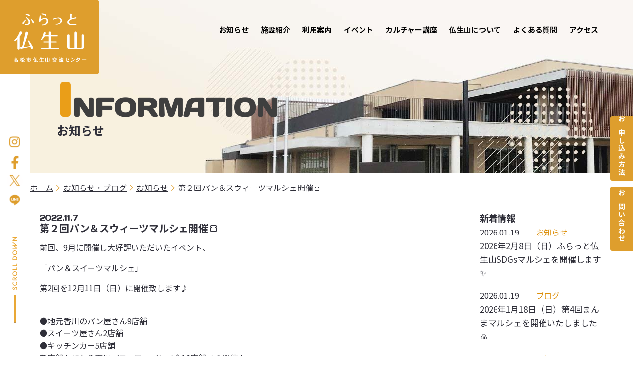

--- FILE ---
content_type: text/html; charset=UTF-8
request_url: https://www.busshozan-kc.com/info/info-1041/
body_size: 14641
content:
<!DOCTYPE html>
<html lang="ja" class="no-js"><head prefix="og:http://ogp.me/ns# fb:http://ogp.me/ns/fb# article:http://ogp.me/ns/article#" itemscope itemtype="http://schema.org/Organization">

      <!-- Google Tag Manager -->
    <script>(function(w,d,s,l,i){w[l]=w[l]||[];w[l].push({'gtm.start':
    new Date().getTime(),event:'gtm.js'});var f=d.getElementsByTagName(s)[0],
    j=d.createElement(s),dl=l!='dataLayer'?'&l='+l:'';j.async=true;j.src=
    'https://www.googletagmanager.com/gtm.js?id='+i+dl;f.parentNode.insertBefore(j,f);
    })(window,document,'script','dataLayer','GTM-PPJ6V3M');</script>
    <!-- End Google Tag Manager -->

  <!-- meta -->
  <meta charset="UTF-8" >
  <meta name="HandheldFriendly" content="true" />
  <meta name="MobileOptimized" content="320">

  <!-- dns-prefetch -->
  <link rel="dns-prefetch" href="//www.google-analytics.com">
  <!-- /dns-prefetch -->

  <!-- favicon -->
  <link rel="icon" href="https://www.busshozan-kc.com/wp-content/themes/main/images/favicon.ico">
  <link rel="apple-touch-icon" href="https://www.busshozan-kc.com/wp-content/themes/main/images/apple-touch-icon.png">
  <link rel="apple-touch-icon" sizes="152x152" href="https://www.busshozan-kc.com/wp-content/themes/main/images/apple-touch-icon.png">
  <meta name="msapplication-TileColor" content="#ffffff">
  <meta name="theme-color" content="#ffffff">
  <!-- /favicon -->

  <meta http-equiv="X-UA-Compatible" content="IE=edge,chrome=1">

    <meta name="viewport" content="width=device-width,user-scalable=no,shrink-to-fit=yes">
  <script>
  var image_path = 'https://www.busshozan-kc.com/wp-content/themes/main/images/'
  </script>
  <script>
    var baseW = 767;	//基準となるブレークポイント
    var contentW = 1200;  //PCのコンテンツ幅
    var iOSviewportW = 0;
    var ua = navigator.userAgent.toLowerCase();
    var isiOS = (ua.indexOf("iphone") > -1) || (ua.indexOf("ipod") > -1);
    if(isiOS){
      iOSviewportW = document.documentElement.clientWidth;
    }
    function updateMetaViewport(){
      var viewportContent;
      var w = window.outerWidth;
      if(isiOS){
        w = iOSviewportW;
      }
      if(w > baseW){
        viewportContent = "width="+contentW+",user-scalable=no,shrink-to-fit=yes";
      }else{
        viewportContent = "width=device-width,user-scalable=no,shrink-to-fit=yes";
      }
      document.querySelector("meta[name='viewport']").setAttribute("content", viewportContent);
    }
    //イベントハンドラ登録
    window.addEventListener("resize", updateMetaViewport, false);
    window.addEventListener("orientationchange", updateMetaViewport, false);
    //初回イベント強制発動
    var ev = document.createEvent("UIEvent");
    ev.initEvent("resize", true, true)
    window.dispatchEvent(ev);
  </script>

  <!-- <meta name="viewport" content="width=device-width,initial-scale=1.0,user-scalable=yes"> -->
  <meta name="format-detection" content="telephone=no" >

  <title>第２回パン＆スウィーツマルシェ開催🍞 | 高松市仏生山交流センター - 地域の交流・賑わい拠点</title>
<meta name='robots' content='max-image-preview:large' />
	<style>img:is([sizes="auto" i], [sizes^="auto," i]) { contain-intrinsic-size: 3000px 1500px }</style>
	<link rel='dns-prefetch' href='//zipaddr.com' />
<link rel='dns-prefetch' href='//ajax.googleapis.com' />
<link rel='dns-prefetch' href='//unpkg.com' />
<link rel='dns-prefetch' href='//cdnjs.cloudflare.com' />
<link rel='dns-prefetch' href='//fonts.googleapis.com' />

<!-- SEO SIMPLE PACK 3.6.2 -->
<meta name="description" content="前回、9月に開催し大好評いただいたイベント、 「パン＆スイーツマルシェ」 第2回を12月11日（日）に開催致します♪ ●地元香川のパン屋さん9店舗　●スイーツ屋さん2店舗●キッチンカー5店舗新店舗も加わり更にパワーアップして全16店舗での開">
<link rel="canonical" href="https://www.busshozan-kc.com/info/info-1041/">
<meta property="og:locale" content="ja_JP">
<meta property="og:type" content="article">
<meta property="og:image" content="https://www.busshozan-kc.com/wp-content/uploads/2022/11/【最新版】１２月１１日パンマルシェチラシ-表A4.jpg">
<meta property="og:title" content="第２回パン＆スウィーツマルシェ開催🍞 | 高松市仏生山交流センター - 地域の交流・賑わい拠点">
<meta property="og:description" content="前回、9月に開催し大好評いただいたイベント、 「パン＆スイーツマルシェ」 第2回を12月11日（日）に開催致します♪ ●地元香川のパン屋さん9店舗　●スイーツ屋さん2店舗●キッチンカー5店舗新店舗も加わり更にパワーアップして全16店舗での開">
<meta property="og:url" content="https://www.busshozan-kc.com/info/info-1041/">
<meta property="og:site_name" content="高松市仏生山交流センター ふらっと仏生山">
<meta name="twitter:card" content="summary_large_image">
<!-- / SEO SIMPLE PACK -->

<link rel='stylesheet' id='wp-block-library-css' href='https://www.busshozan-kc.com/wp-includes/css/dist/block-library/style.min.css?ver=6.8.3' type='text/css' media='all' />
<style id='classic-theme-styles-inline-css' type='text/css'>
/*! This file is auto-generated */
.wp-block-button__link{color:#fff;background-color:#32373c;border-radius:9999px;box-shadow:none;text-decoration:none;padding:calc(.667em + 2px) calc(1.333em + 2px);font-size:1.125em}.wp-block-file__button{background:#32373c;color:#fff;text-decoration:none}
</style>
<style id='global-styles-inline-css' type='text/css'>
:root{--wp--preset--aspect-ratio--square: 1;--wp--preset--aspect-ratio--4-3: 4/3;--wp--preset--aspect-ratio--3-4: 3/4;--wp--preset--aspect-ratio--3-2: 3/2;--wp--preset--aspect-ratio--2-3: 2/3;--wp--preset--aspect-ratio--16-9: 16/9;--wp--preset--aspect-ratio--9-16: 9/16;--wp--preset--color--black: #000000;--wp--preset--color--cyan-bluish-gray: #abb8c3;--wp--preset--color--white: #ffffff;--wp--preset--color--pale-pink: #f78da7;--wp--preset--color--vivid-red: #cf2e2e;--wp--preset--color--luminous-vivid-orange: #ff6900;--wp--preset--color--luminous-vivid-amber: #fcb900;--wp--preset--color--light-green-cyan: #7bdcb5;--wp--preset--color--vivid-green-cyan: #00d084;--wp--preset--color--pale-cyan-blue: #8ed1fc;--wp--preset--color--vivid-cyan-blue: #0693e3;--wp--preset--color--vivid-purple: #9b51e0;--wp--preset--gradient--vivid-cyan-blue-to-vivid-purple: linear-gradient(135deg,rgba(6,147,227,1) 0%,rgb(155,81,224) 100%);--wp--preset--gradient--light-green-cyan-to-vivid-green-cyan: linear-gradient(135deg,rgb(122,220,180) 0%,rgb(0,208,130) 100%);--wp--preset--gradient--luminous-vivid-amber-to-luminous-vivid-orange: linear-gradient(135deg,rgba(252,185,0,1) 0%,rgba(255,105,0,1) 100%);--wp--preset--gradient--luminous-vivid-orange-to-vivid-red: linear-gradient(135deg,rgba(255,105,0,1) 0%,rgb(207,46,46) 100%);--wp--preset--gradient--very-light-gray-to-cyan-bluish-gray: linear-gradient(135deg,rgb(238,238,238) 0%,rgb(169,184,195) 100%);--wp--preset--gradient--cool-to-warm-spectrum: linear-gradient(135deg,rgb(74,234,220) 0%,rgb(151,120,209) 20%,rgb(207,42,186) 40%,rgb(238,44,130) 60%,rgb(251,105,98) 80%,rgb(254,248,76) 100%);--wp--preset--gradient--blush-light-purple: linear-gradient(135deg,rgb(255,206,236) 0%,rgb(152,150,240) 100%);--wp--preset--gradient--blush-bordeaux: linear-gradient(135deg,rgb(254,205,165) 0%,rgb(254,45,45) 50%,rgb(107,0,62) 100%);--wp--preset--gradient--luminous-dusk: linear-gradient(135deg,rgb(255,203,112) 0%,rgb(199,81,192) 50%,rgb(65,88,208) 100%);--wp--preset--gradient--pale-ocean: linear-gradient(135deg,rgb(255,245,203) 0%,rgb(182,227,212) 50%,rgb(51,167,181) 100%);--wp--preset--gradient--electric-grass: linear-gradient(135deg,rgb(202,248,128) 0%,rgb(113,206,126) 100%);--wp--preset--gradient--midnight: linear-gradient(135deg,rgb(2,3,129) 0%,rgb(40,116,252) 100%);--wp--preset--font-size--small: 13px;--wp--preset--font-size--medium: 20px;--wp--preset--font-size--large: 36px;--wp--preset--font-size--x-large: 42px;--wp--preset--spacing--20: 0.44rem;--wp--preset--spacing--30: 0.67rem;--wp--preset--spacing--40: 1rem;--wp--preset--spacing--50: 1.5rem;--wp--preset--spacing--60: 2.25rem;--wp--preset--spacing--70: 3.38rem;--wp--preset--spacing--80: 5.06rem;--wp--preset--shadow--natural: 6px 6px 9px rgba(0, 0, 0, 0.2);--wp--preset--shadow--deep: 12px 12px 50px rgba(0, 0, 0, 0.4);--wp--preset--shadow--sharp: 6px 6px 0px rgba(0, 0, 0, 0.2);--wp--preset--shadow--outlined: 6px 6px 0px -3px rgba(255, 255, 255, 1), 6px 6px rgba(0, 0, 0, 1);--wp--preset--shadow--crisp: 6px 6px 0px rgba(0, 0, 0, 1);}:where(.is-layout-flex){gap: 0.5em;}:where(.is-layout-grid){gap: 0.5em;}body .is-layout-flex{display: flex;}.is-layout-flex{flex-wrap: wrap;align-items: center;}.is-layout-flex > :is(*, div){margin: 0;}body .is-layout-grid{display: grid;}.is-layout-grid > :is(*, div){margin: 0;}:where(.wp-block-columns.is-layout-flex){gap: 2em;}:where(.wp-block-columns.is-layout-grid){gap: 2em;}:where(.wp-block-post-template.is-layout-flex){gap: 1.25em;}:where(.wp-block-post-template.is-layout-grid){gap: 1.25em;}.has-black-color{color: var(--wp--preset--color--black) !important;}.has-cyan-bluish-gray-color{color: var(--wp--preset--color--cyan-bluish-gray) !important;}.has-white-color{color: var(--wp--preset--color--white) !important;}.has-pale-pink-color{color: var(--wp--preset--color--pale-pink) !important;}.has-vivid-red-color{color: var(--wp--preset--color--vivid-red) !important;}.has-luminous-vivid-orange-color{color: var(--wp--preset--color--luminous-vivid-orange) !important;}.has-luminous-vivid-amber-color{color: var(--wp--preset--color--luminous-vivid-amber) !important;}.has-light-green-cyan-color{color: var(--wp--preset--color--light-green-cyan) !important;}.has-vivid-green-cyan-color{color: var(--wp--preset--color--vivid-green-cyan) !important;}.has-pale-cyan-blue-color{color: var(--wp--preset--color--pale-cyan-blue) !important;}.has-vivid-cyan-blue-color{color: var(--wp--preset--color--vivid-cyan-blue) !important;}.has-vivid-purple-color{color: var(--wp--preset--color--vivid-purple) !important;}.has-black-background-color{background-color: var(--wp--preset--color--black) !important;}.has-cyan-bluish-gray-background-color{background-color: var(--wp--preset--color--cyan-bluish-gray) !important;}.has-white-background-color{background-color: var(--wp--preset--color--white) !important;}.has-pale-pink-background-color{background-color: var(--wp--preset--color--pale-pink) !important;}.has-vivid-red-background-color{background-color: var(--wp--preset--color--vivid-red) !important;}.has-luminous-vivid-orange-background-color{background-color: var(--wp--preset--color--luminous-vivid-orange) !important;}.has-luminous-vivid-amber-background-color{background-color: var(--wp--preset--color--luminous-vivid-amber) !important;}.has-light-green-cyan-background-color{background-color: var(--wp--preset--color--light-green-cyan) !important;}.has-vivid-green-cyan-background-color{background-color: var(--wp--preset--color--vivid-green-cyan) !important;}.has-pale-cyan-blue-background-color{background-color: var(--wp--preset--color--pale-cyan-blue) !important;}.has-vivid-cyan-blue-background-color{background-color: var(--wp--preset--color--vivid-cyan-blue) !important;}.has-vivid-purple-background-color{background-color: var(--wp--preset--color--vivid-purple) !important;}.has-black-border-color{border-color: var(--wp--preset--color--black) !important;}.has-cyan-bluish-gray-border-color{border-color: var(--wp--preset--color--cyan-bluish-gray) !important;}.has-white-border-color{border-color: var(--wp--preset--color--white) !important;}.has-pale-pink-border-color{border-color: var(--wp--preset--color--pale-pink) !important;}.has-vivid-red-border-color{border-color: var(--wp--preset--color--vivid-red) !important;}.has-luminous-vivid-orange-border-color{border-color: var(--wp--preset--color--luminous-vivid-orange) !important;}.has-luminous-vivid-amber-border-color{border-color: var(--wp--preset--color--luminous-vivid-amber) !important;}.has-light-green-cyan-border-color{border-color: var(--wp--preset--color--light-green-cyan) !important;}.has-vivid-green-cyan-border-color{border-color: var(--wp--preset--color--vivid-green-cyan) !important;}.has-pale-cyan-blue-border-color{border-color: var(--wp--preset--color--pale-cyan-blue) !important;}.has-vivid-cyan-blue-border-color{border-color: var(--wp--preset--color--vivid-cyan-blue) !important;}.has-vivid-purple-border-color{border-color: var(--wp--preset--color--vivid-purple) !important;}.has-vivid-cyan-blue-to-vivid-purple-gradient-background{background: var(--wp--preset--gradient--vivid-cyan-blue-to-vivid-purple) !important;}.has-light-green-cyan-to-vivid-green-cyan-gradient-background{background: var(--wp--preset--gradient--light-green-cyan-to-vivid-green-cyan) !important;}.has-luminous-vivid-amber-to-luminous-vivid-orange-gradient-background{background: var(--wp--preset--gradient--luminous-vivid-amber-to-luminous-vivid-orange) !important;}.has-luminous-vivid-orange-to-vivid-red-gradient-background{background: var(--wp--preset--gradient--luminous-vivid-orange-to-vivid-red) !important;}.has-very-light-gray-to-cyan-bluish-gray-gradient-background{background: var(--wp--preset--gradient--very-light-gray-to-cyan-bluish-gray) !important;}.has-cool-to-warm-spectrum-gradient-background{background: var(--wp--preset--gradient--cool-to-warm-spectrum) !important;}.has-blush-light-purple-gradient-background{background: var(--wp--preset--gradient--blush-light-purple) !important;}.has-blush-bordeaux-gradient-background{background: var(--wp--preset--gradient--blush-bordeaux) !important;}.has-luminous-dusk-gradient-background{background: var(--wp--preset--gradient--luminous-dusk) !important;}.has-pale-ocean-gradient-background{background: var(--wp--preset--gradient--pale-ocean) !important;}.has-electric-grass-gradient-background{background: var(--wp--preset--gradient--electric-grass) !important;}.has-midnight-gradient-background{background: var(--wp--preset--gradient--midnight) !important;}.has-small-font-size{font-size: var(--wp--preset--font-size--small) !important;}.has-medium-font-size{font-size: var(--wp--preset--font-size--medium) !important;}.has-large-font-size{font-size: var(--wp--preset--font-size--large) !important;}.has-x-large-font-size{font-size: var(--wp--preset--font-size--x-large) !important;}
:where(.wp-block-post-template.is-layout-flex){gap: 1.25em;}:where(.wp-block-post-template.is-layout-grid){gap: 1.25em;}
:where(.wp-block-columns.is-layout-flex){gap: 2em;}:where(.wp-block-columns.is-layout-grid){gap: 2em;}
:root :where(.wp-block-pullquote){font-size: 1.5em;line-height: 1.6;}
</style>
<link rel='stylesheet' id='google-fonts-noto-sans-css' href='//fonts.googleapis.com/css2?family=Noto+Sans+JP%3Awght%40400%3B700&#038;display=swap%22+rel%3D%22stylesheet%22+rel%3D%22stylesheet%22&#038;ver=1.0.0' type='text/css' media='all' />
<link rel='stylesheet' id='google-fonts-days-one-css' href='//fonts.googleapis.com/css2?family=Days+One&#038;display=swap%22+rel%3D%22stylesheet%22+rel%3D%22stylesheet%22&#038;ver=1.0.0' type='text/css' media='all' />
<link rel='stylesheet' id='normalize-css' href='//cdnjs.cloudflare.com/ajax/libs/normalize/8.0.1/normalize.min.css?ver=8.0.1' type='text/css' media='all' />
<link rel='stylesheet' id='slick-css-css' href='//cdnjs.cloudflare.com/ajax/libs/slick-carousel/1.8.1/slick.min.css?ver=5.4.5' type='text/css' media='all' />
<link rel='stylesheet' id='slick-theme-css' href='//cdnjs.cloudflare.com/ajax/libs/slick-carousel/1.8.1/slick-theme.min.css?ver=5.4.5' type='text/css' media='all' />
<link rel='stylesheet' id='scrollhint-css' href='//unpkg.com/scroll-hint@1.1.10/css/scroll-hint.css?ver=1.1.10' type='text/css' media='all' />
<link rel='stylesheet' id='style-css' href='https://www.busshozan-kc.com/wp-content/themes/main/style.css?ver=6.8.3' type='text/css' media='all' />
<script type="text/javascript" src="//zipaddr.com/js/zipaddrx.js?ver=1.0.0" id="zipaddr-js"></script>
<script type="text/javascript" src="//ajax.googleapis.com/ajax/libs/jquery/3.4.1/jquery.min.js?ver=3.4.1" id="jquery-js"></script>
<script type="text/javascript" src="//unpkg.com/scroll-hint@1.1.10/js/scroll-hint.js?ver=6.8.3" id="scrollhint-js"></script>
<link rel="https://api.w.org/" href="https://www.busshozan-kc.com/wp-json/" /><link rel="alternate" title="JSON" type="application/json" href="https://www.busshozan-kc.com/wp-json/wp/v2/info/1041" /><link rel="alternate" title="oEmbed (JSON)" type="application/json+oembed" href="https://www.busshozan-kc.com/wp-json/oembed/1.0/embed?url=https%3A%2F%2Fwww.busshozan-kc.com%2Finfo%2Finfo-1041%2F" />
<link rel="alternate" title="oEmbed (XML)" type="text/xml+oembed" href="https://www.busshozan-kc.com/wp-json/oembed/1.0/embed?url=https%3A%2F%2Fwww.busshozan-kc.com%2Finfo%2Finfo-1041%2F&#038;format=xml" />
<link rel="icon" href="https://www.busshozan-kc.com/wp-content/uploads/2022/05/apple-touch-icon-150x150.png" sizes="32x32" />
<link rel="icon" href="https://www.busshozan-kc.com/wp-content/uploads/2022/05/apple-touch-icon.png" sizes="192x192" />
<link rel="apple-touch-icon" href="https://www.busshozan-kc.com/wp-content/uploads/2022/05/apple-touch-icon.png" />
<meta name="msapplication-TileImage" content="https://www.busshozan-kc.com/wp-content/uploads/2022/05/apple-touch-icon.png" />

  <!-- ogp -->
  <meta itemprop="name" content="高松市仏生山交流センター">
<meta itemprop="address" content="香川県高松市仏生山町甲218番地1">
<meta itemprop="url" content="https://www.busshozan-kc.com/">
<meta itemprop="telephone" content="087-889-6555">
<meta itemprop="additionalType" content="" >

  <!-- /ogp -->

  
  <!-- feed -->
  <link rel="alternate" type="application/rss+xml" title="高松市仏生山交流センター ふらっと仏生山 RSS Feed" href="https://www.busshozan-kc.com/feed/" />
  <link rel="pingback" href="https://www.busshozan-kc.com/xmlrpc.php" >
  <!--[if lt IE 9]>
  <script src="//cdnjs.cloudflare.com/ajax/libs/html5shiv/3.7.3/html5shiv.min.js"></script>
  <![endif]-->
  <!-- /feed -->

  

</head>

<body class="wp-singular info-template-default single single-info postid-1041 wp-embed-responsive wp-theme-main" >

  <!-- gtm -->
          <!-- Google Tag Manager (noscript) -->
    <noscript><iframe src="https://www.googletagmanager.com/ns.html?id=GTM-PPJ6V3M"
    height="0" width="0" style="display:none;visibility:hidden"></iframe></noscript>
    <!-- End Google Tag Manager (noscript) -->
    <!-- /gtm -->

  <!-- wrapper -->
  <div id="wrapper">

  <!-- header -->
  <header id="header" class="siteHeader" itemscope="itemscope" itemtype="http://schema.org/WPHeader">

    <!-- logo -->
          <div class="siteLogo second">
        <a href="https://www.busshozan-kc.com/">
          <img src="https://www.busshozan-kc.com/wp-content/themes/main/images/common/logo_pc_2nd.png" alt="ふらっと仏生山 高松市仏生山交流センター" class="pc"/>
          <img src="https://www.busshozan-kc.com/wp-content/themes/main/images/common/logo_sp_2nd.png" alt="ふらっと仏生山 高松市仏生山交流センター" class="sp"/>
        </a>
      </div>
        <!-- /logo -->

    <!-- spNav -->
        <button type="button" id="js-buttonHamburger" class="hamburger-btn p-hamburger" aria-controls="global-nav" aria-expanded="false"></button>

    <nav class="gnav_sp close sp">
        <img src="https://www.busshozan-kc.com/wp-content/themes/main/images/common/logo_sp.png" class="logo_image" alt="ふらっと仏生山 高松市仏生山交流センター" />
        <div class="menu-sp_nav-container"><ul id="menu-sp_nav" class="menu"><li id="menu-item-18"><a href="https://www.busshozan-kc.com/">ホーム</a></li>
<li id="menu-item-99"><a href="https://www.busshozan-kc.com/info/">お知らせ</a></li>
<li id="menu-item-26"><a href="https://www.busshozan-kc.com/facility/">施設紹介</a></li>
<li id="menu-item-38"><a href="https://www.busshozan-kc.com/guide/">利用案内</a></li>
<li id="menu-item-50"><a href="https://www.busshozan-kc.com/event/">イベント</a></li>
<li id="menu-item-1441"><a href="https://www.busshozan-kc.com/culture/">カルチャー講座</a></li>
<li id="menu-item-36"><a href="https://www.busshozan-kc.com/about/">仏生山について</a></li>
<li id="menu-item-19"><a href="https://www.busshozan-kc.com/faq/">よくある質問</a></li>
<li id="menu-item-435"><a href="https://www.busshozan-kc.com/#access">アクセス</a></li>
</ul></div>
        <div class="info_area">
          <p>〒761-8078 香川県高松市仏生山町甲218番地1</p>
          <h6>交流センター</h6>
          <p>利用時間：<br />午前9時〜午後5時（12月29日～1月3日休館）</p>
          <h6>総合センター</h6>
          <p>受付時間：<br />午前8時30分〜午後5時（12月29日～1月3日休館）<br />定休日：土日祝日</p>
          <p>駐輪場・駐車場有：<br />駐車スペース77台、思いやり駐車場2台<br>
		  最初の1時間無料<br />（来館利用者は最初の5時間まで無料。来館証明要）<br />
		  以降25分ごとまで100円加算されます。</p>
          <p>TEL：<a href="tel:0878896555">087-889-6555</a><br />FAX：087-889-6554<br />受付時間：平日 午前9時〜午後5時</p>
        </div>
    </nav>
    <!-- /spNav -->

    <!-- pcNav -->
    <nav class="gnav_pc close pc tablet ">
        <div class="menu-main_nav-container"><ul id="menu-main_nav" class="menu"><li id="menu-item-98"><a href="https://www.busshozan-kc.com/info/">お知らせ</a></li>
<li id="menu-item-25"><a href="https://www.busshozan-kc.com/facility/">施設紹介</a></li>
<li id="menu-item-42"><a href="https://www.busshozan-kc.com/guide/">利用案内</a></li>
<li id="menu-item-48"><a href="https://www.busshozan-kc.com/event/">イベント</a></li>
<li id="menu-item-1374"><a href="https://www.busshozan-kc.com/culture/">カルチャー講座</a></li>
<li id="menu-item-40"><a href="https://www.busshozan-kc.com/about/">仏生山について</a></li>
<li id="menu-item-20"><a href="https://www.busshozan-kc.com/faq/">よくある質問</a></li>
<li id="menu-item-436"><a href="https://www.busshozan-kc.com/#access">アクセス</a></li>
</ul></div>    </nav>
    <!-- /pcNav -->
  </header>
  <!-- /header -->

<!-- メインビジュアル -->
<div class="header_visual">
  <img src="https://www.busshozan-kc.com/wp-content/themes/main/images/common/img_main_1_pc.jpg" alt="" class="pc">
  <img src="https://www.busshozan-kc.com/wp-content/themes/main/images/common/img_main_1_sp.jpg" alt="" class="sp">
  <h1><span class="en">INFORMATION</span><span class="jp">お知らせ</span></h1>
</div>

<div id="container">
  <div id="content" class="clearfix">

      <!-- ぱんくず -->
      <div class="side_padding">
        <nav id="breadcrumb" aria-label="Breadcrumbs"><ol><li><a href="https://www.busshozan-kc.com"><span>ホーム</span></a></li><li><a href="https://www.busshozan-kc.com/info/"><span>お知らせ・ブログ</span></a></li><li><a href="https://www.busshozan-kc.com/information_cat/news/"><span>お知らせ</span></a></li><li aria-current="page"><span>第２回パン＆スウィーツマルシェ開催🍞</span></li></ol><script type="application/ld+json">{
        "@context": "http://schema.org",
        "@type": "BreadcrumbList",
        "itemListElement": [{
          "@type": "ListItem",
          "position": 1,
          "item": {
            "@id": "https://www.busshozan-kc.com",
            "name": "高松市仏生山交流センター ふらっと仏生山"
          }
        },{
          "@type": "ListItem",
          "position": 2,
          "item": {
            "@id": "https://www.busshozan-kc.com/info/",
            "name": "お知らせ・ブログ"
          }
        },{
          "@type": "ListItem",
          "position": 3,
          "item": {
            "@id": "https://www.busshozan-kc.com/information_cat/news/",
            "name": "お知らせ"
          }
        },{
          "@type": "ListItem",
          "position": 4,
          "item": {
            "@id": "https://www.busshozan-kc.com/info/info-1041/",
            "name": "第２回パン＆スウィーツマルシェ開催🍞"
          }
        }]
      }</script></nav>      </div>
      <!--/ ぱんくず -->

     <div class="blogWrapper side_padding">

        <main class="st-post clearfix post-1041 info type-info status-publish has-post-thumbnail hentry information_cat-news" id="page_information">
          <section>
                            <time class="updated" datetime="2022-11-07T15:39:29+0900">2022.11.7</time>
                <h2 class="entry-title">第２回パン＆スウィーツマルシェ開催🍞</h2>
                
<p>前回、9月に開催し大好評いただいたイベント、</p>



<p>「パン＆スイーツマルシェ」</p>



<p>第2回を12月11日（日）に開催致します♪</p>



<p><br>●地元香川のパン屋さん9店舗　<br>●スイーツ屋さん2店舗<br>●キッチンカー5店舗<br>新店舗も加わり更にパワーアップして全16店舗での開催！<br><br>また芝生広場（交流広場）では</p>



<p>近隣のダンススタジオや高校生によるパフォーマンスが行われます。<br>是非　お越しください。<br><br>12月11日㈰　11時～14時<br>高松市仏生山交流センター<br>高松市仏生山町甲218番地1<br>●マルシェ（イベントスペース・屋外広場）<br>●ダンスパフォーマンス（交流広場）<br><br>出店品などのご紹介は随時SNSにて<br>更新してまいります。<br>お楽しみに―(^^♪<br></p>



<figure class="wp-block-image size-large"><img fetchpriority="high" decoding="async" width="724" height="1024" src="https://www.busshozan-kc.com/wp-content/uploads/2022/11/【最新版】１２月１１日パンマルシェチラシ-表A4-724x1024.jpg" alt="" class="wp-image-1076" srcset="https://www.busshozan-kc.com/wp-content/uploads/2022/11/【最新版】１２月１１日パンマルシェチラシ-表A4-724x1024.jpg 724w, https://www.busshozan-kc.com/wp-content/uploads/2022/11/【最新版】１２月１１日パンマルシェチラシ-表A4-212x300.jpg 212w, https://www.busshozan-kc.com/wp-content/uploads/2022/11/【最新版】１２月１１日パンマルシェチラシ-表A4-768x1086.jpg 768w, https://www.busshozan-kc.com/wp-content/uploads/2022/11/【最新版】１２月１１日パンマルシェチラシ-表A4-1086x1536.jpg 1086w, https://www.busshozan-kc.com/wp-content/uploads/2022/11/【最新版】１２月１１日パンマルシェチラシ-表A4.jpg 1240w" sizes="(max-width: 724px) 100vw, 724px" /></figure>



<p></p>



<figure class="wp-block-image size-large"><img decoding="async" width="724" height="1024" src="https://www.busshozan-kc.com/wp-content/uploads/2022/11/【最終版】１２月１１日パンマルシェ　裏-1-724x1024.jpg" alt="" class="wp-image-1042" srcset="https://www.busshozan-kc.com/wp-content/uploads/2022/11/【最終版】１２月１１日パンマルシェ　裏-1-724x1024.jpg 724w, https://www.busshozan-kc.com/wp-content/uploads/2022/11/【最終版】１２月１１日パンマルシェ　裏-1-212x300.jpg 212w, https://www.busshozan-kc.com/wp-content/uploads/2022/11/【最終版】１２月１１日パンマルシェ　裏-1-768x1086.jpg 768w, https://www.busshozan-kc.com/wp-content/uploads/2022/11/【最終版】１２月１１日パンマルシェ　裏-1-1086x1536.jpg 1086w, https://www.busshozan-kc.com/wp-content/uploads/2022/11/【最終版】１２月１１日パンマルシェ　裏-1.jpg 1240w" sizes="(max-width: 724px) 100vw, 724px" /></figure>



<p>※駐車場に限りがございます。公共交通機関をご利用ください。</p>
                <div class="_double">
                  
<div class="sns clearfix">
  <ul>
    <!--Facebookボタン-->
    <li class="facebook">
      <a href="//www.facebook.com/sharer.php?src=bm&u=https%3A%2F%2Fwww.busshozan-kc.com%2Finfo%2Finfo-1041%2F&t=%E7%AC%AC%EF%BC%92%E5%9B%9E%E3%83%91%E3%83%B3%EF%BC%86%E3%82%B9%E3%82%A6%E3%82%A3%E3%83%BC%E3%83%84%E3%83%9E%E3%83%AB%E3%82%B7%E3%82%A7%E9%96%8B%E5%82%AC%F0%9F%8D%9E" target="_blank">
        <svg xmlns="http://www.w3.org/2000/svg" xmlns:xlink="http://www.w3.org/1999/xlink" viewBox="0 0 156 300" role="img" aria-label="Facebook">
          <path class="sns--icon facebook" d="M101.000,300.000 C101.000,300.000 101.000,163.000 101.000,163.000 C101.000,163.000 147.000,163.000 147.000,163.000 C147.000,163.000 154.000,110.000 154.000,110.000 C154.000,110.000 101.000,110.000 101.000,110.000 C101.000,110.000 101.000,76.000 101.000,76.000 C101.000,60.552 105.857,50.000 128.000,50.000 C128.000,50.000 156.000,50.000 156.000,50.000 C156.000,50.000 156.000,2.000 156.000,2.000 C151.113,1.351 134.503,-0.000 115.000,-0.000 C74.282,-0.000 46.000,25.336 46.000,71.000 C46.000,71.000 46.000,110.000 46.000,110.000 C46.000,110.000 0.000,110.000 0.000,110.000 C0.000,110.000 0.000,163.000 0.000,163.000 C0.000,163.000 46.000,163.000 46.000,163.000 C46.000,163.000 46.000,300.000 46.000,300.000 C46.000,300.000 101.000,300.000 101.000,300.000 Z"/>
        </svg>
      </a>
    </li>

    <!--ツイートボタン-->
    <li class="twitter">
      <a href="https://twitter.com/share?url=https%3A%2F%2Fwww.busshozan-kc.com%2Finfo%2Finfo-1041%2F" target="_blank">
        <svg xmlns="http://www.w3.org/2000/svg" xmlns:xlink="http://www.w3.org/1999/xlink" viewBox="0 0 350 300" role="img" aria-label="Twitter">
          <path class="sns--icon twitter" d="M350.001,35.509 C346.026,42.167 340.649,49.197 333.870,56.595 C328.493,62.513 321.944,68.556 314.231,74.720 C314.231,74.720 314.231,76.940 314.231,76.940 C314.231,76.940 314.231,79.530 314.231,79.530 C314.231,80.762 314.346,81.626 314.579,82.119 C314.579,82.119 314.579,84.708 314.579,84.708 C314.579,110.109 310.022,135.572 300.903,161.097 C291.785,186.620 278.809,209.494 261.975,229.715 C243.971,251.417 222.113,268.556 196.394,281.134 C170.674,293.711 141.917,299.999 110.122,299.999 C89.546,299.999 70.142,297.041 51.904,291.122 C33.201,285.202 15.899,276.818 -0.001,265.967 C0.936,266.214 2.337,266.338 4.208,266.338 C7.948,266.831 10.755,267.077 12.626,267.077 C12.626,267.077 17.183,267.077 17.183,267.077 C33.550,267.077 49.567,264.242 65.231,258.569 C79.727,253.144 93.403,245.253 106.263,234.895 C91.300,234.649 77.387,229.469 64.531,219.357 C51.904,209.494 43.486,197.040 39.279,181.997 C42.786,182.737 45.007,183.105 45.943,183.105 C45.943,183.105 49.447,183.105 49.447,183.105 C50.151,183.352 51.202,183.476 52.605,183.476 C54.708,183.476 56.346,183.352 57.516,183.105 C59.853,183.105 63.128,182.612 67.335,181.626 C67.801,181.626 68.505,181.502 69.439,181.256 C70.376,181.009 71.075,180.887 71.542,180.887 C54.941,177.434 41.265,168.679 30.509,154.622 C19.520,140.565 14.029,124.536 14.029,106.534 C14.029,106.534 14.029,106.163 14.029,106.163 C14.029,106.163 14.029,105.794 14.029,105.794 C14.029,105.794 14.029,105.424 14.029,105.424 C18.471,108.383 23.615,110.603 29.460,112.082 C35.538,114.054 41.265,115.042 46.644,115.042 C36.354,107.644 28.640,98.642 23.497,88.038 C17.651,77.187 14.729,65.102 14.729,51.786 C14.729,44.388 15.546,37.729 17.183,31.810 C18.120,27.617 20.457,21.576 24.198,13.685 C42.435,37.358 64.177,55.854 89.429,69.172 C115.382,83.475 142.969,91.366 172.195,92.847 C171.494,87.667 171.145,84.832 171.145,84.339 C170.674,80.886 170.441,78.051 170.441,75.830 C170.441,54.868 177.456,36.989 191.483,22.193 C205.512,7.396 222.462,-0.002 242.337,-0.002 C252.623,-0.002 262.325,2.094 271.444,6.286 C280.562,10.971 288.394,16.891 294.942,24.042 C302.423,22.315 310.372,19.850 318.788,16.644 C325.803,13.931 333.051,10.232 340.532,5.547 C337.729,14.424 333.634,22.439 328.260,29.591 C322.179,36.989 315.751,42.907 308.969,47.347 C315.984,46.113 322.999,44.634 330.010,42.907 C335.388,41.428 342.052,38.961 350.001,35.509 Z"/>
        </svg>
      </a>
    </li>

    <!--LINEボタン-->
    <li class="line">
      <a href="//line.me/R/msg/text/?%E7%AC%AC%EF%BC%92%E5%9B%9E%E3%83%91%E3%83%B3%EF%BC%86%E3%82%B9%E3%82%A6%E3%82%A3%E3%83%BC%E3%83%84%E3%83%9E%E3%83%AB%E3%82%B7%E3%82%A7%E9%96%8B%E5%82%AC%F0%9F%8D%9E%0Ahttps%3A%2F%2Fwww.busshozan-kc.com%2Finfo%2Finfo-1041%2F" target="_blank">
        <svg xmlns="http://www.w3.org/2000/svg" xmlns:xlink="http://www.w3.org/1999/xlink" viewBox="0 0 315 300" role="img" aria-label="LINE">
          <path class="sns--icon line" d="M280.344,206.351 C280.344,206.351 280.354,206.351 280.354,206.351 C247.419,244.375 173.764,290.686 157.006,297.764
        C140.251,304.844 142.724,293.258 143.409,289.286 C143.809,286.909 145.648,275.795 145.648,275.795 C146.179,271.773 146.725,265.543 145.139,261.573 C143.374,257.197 136.418,254.902 131.307,253.804 C55.860,243.805 0.004,190.897 0.004,127.748 C0.004,57.307 70.443,-0.006 157.006,-0.006 C243.579,-0.006 314.004,57.307 314.004,127.748 C314.004,155.946 303.108,181.342 280.344,206.351 ZM95.547,153.146 C95.547,153.146 72.581,153.146 72.581,153.146 C72.581,153.146 72.581,98.841 72.581,98.841 C72.581,94.296 68.894,90.583 64.352,90.583 C59.819,90.583 56.127,94.296 56.127,98.841 C56.127,98.841 56.127,161.398 56.127,161.398 C56.127,165.960 59.819,169.660 64.352,169.660 C64.352,169.660 95.547,169.660 95.547,169.660 C100.092,169.660 103.777,165.960 103.777,161.398 C103.777,156.851 100.092,153.146 95.547,153.146 ZM127.810,98.841 C127.810,94.296 124.120,90.583 119.583,90.583 C115.046,90.583 111.356,94.296 111.356,98.841 C111.356,98.841 111.356,161.398 111.356,161.398 C111.356,165.960 115.046,169.660 119.583,169.660 C124.120,169.660 127.810,165.960 127.810,161.398 C127.810,161.398 127.810,98.841 127.810,98.841 ZM202.908,98.841 C202.908,94.296 199.219,90.583 194.676,90.583 C190.137,90.583 186.442,94.296 186.442,98.841 C186.442,98.841 186.442,137.559 186.442,137.559 C186.442,137.559 154.466,93.894 154.466,93.894 C152.926,91.818 150.460,90.583 147.892,90.583 C147.007,90.583 146.127,90.730 145.282,91.010 C141.916,92.142 139.650,95.287 139.650,98.841 C139.650,98.841 139.650,161.398 139.650,161.398 C139.650,165.960 143.345,169.660 147.885,169.660 C152.427,169.660 156.114,165.960 156.114,161.398 C156.114,161.398 156.114,122.705 156.114,122.705 C156.114,122.705 188.090,166.354 188.090,166.354 C189.637,168.431 192.094,169.660 194.667,169.660 C195.546,169.660 196.434,169.521 197.279,169.236 C200.650,168.114 202.908,164.966 202.908,161.398 C202.908,161.398 202.908,98.841 202.908,98.841 ZM253.385,138.381 C257.927,138.381 261.617,134.674 261.617,130.129 C261.617,125.569 257.927,121.872 253.385,121.872 C253.385,121.872 230.426,121.872 230.426,121.872 C230.426,121.872 230.426,107.103 230.426,107.103 C230.426,107.103 253.385,107.103 253.385,107.103 C257.927,107.103 261.617,103.398 261.617,98.841 C261.617,94.296 257.927,90.583 253.385,90.583 C253.385,90.583 222.187,90.583 222.187,90.583 C217.650,90.583 213.955,94.296 213.955,98.841 C213.955,98.850 213.955,98.858 213.955,98.878 C213.955,98.878 213.955,130.109 213.955,130.109 C213.955,130.114 213.955,130.129 213.955,130.129 C213.955,130.139 213.955,130.139 213.955,130.149 C213.955,130.149 213.955,161.398 213.955,161.398 C213.955,165.960 217.655,169.660 222.187,169.660 C222.187,169.660 253.385,169.660 253.385,169.660 C257.915,169.660 261.617,165.960 261.617,161.398 C261.617,156.851 257.915,153.146 253.385,153.146 C253.385,153.146 230.426,153.146 230.426,153.146 C230.426,153.146 230.426,138.381 230.426,138.381 C230.426,138.381 253.385,138.381 253.385,138.381 Z"/>
        </svg>
      </a>
    </li>
	  
    <li class="insta">
      <a href="https://www.instagram.com/busshozan_kc/" target="_blank">
		  <svg version="1.1" id="Logo" xmlns="http://www.w3.org/2000/svg" xmlns:xlink="http://www.w3.org/1999/xlink" x="0px" y="0px"
               viewBox="0 0 512 512" style="enable-background:new 0 0 512 512;" xml:space="preserve">
          <style type="text/css">
              .st0{fill:#E11777;}
          </style>
          <g>
              <path class="st0" d="M256,49.5c67.3,0,75.2,0.3,101.8,1.5c24.6,1.1,37.9,5.2,46.8,8.7c11.8,4.6,20.2,10,29,18.8
                  c8.8,8.8,14.3,17.2,18.8,29c3.4,8.9,7.6,22.2,8.7,46.8c1.2,26.6,1.5,34.5,1.5,101.8s-0.3,75.2-1.5,101.8
                  c-1.1,24.6-5.2,37.9-8.7,46.8c-4.6,11.8-10,20.2-18.8,29c-8.8,8.8-17.2,14.3-29,18.8c-8.9,3.4-22.2,7.6-46.8,8.7
                  c-26.6,1.2-34.5,1.5-101.8,1.5s-75.2-0.3-101.8-1.5c-24.6-1.1-37.9-5.2-46.8-8.7c-11.8-4.6-20.2-10-29-18.8
                  c-8.8-8.8-14.3-17.2-18.8-29c-3.4-8.9-7.6-22.2-8.7-46.8c-1.2-26.6-1.5-34.5-1.5-101.8s0.3-75.2,1.5-101.8
                  c1.1-24.6,5.2-37.9,8.7-46.8c4.6-11.8,10-20.2,18.8-29c8.8-8.8,17.2-14.3,29-18.8c8.9-3.4,22.2-7.6,46.8-8.7
                  C180.8,49.7,188.7,49.5,256,49.5 M256,4.1c-68.4,0-77,0.3-103.9,1.5C125.3,6.8,107,11.1,91,17.3c-16.6,6.4-30.6,15.1-44.6,29.1
                  c-14,14-22.6,28.1-29.1,44.6c-6.2,16-10.5,34.3-11.7,61.2C4.4,179,4.1,187.6,4.1,256c0,68.4,0.3,77,1.5,103.9
                  c1.2,26.8,5.5,45.1,11.7,61.2c6.4,16.6,15.1,30.6,29.1,44.6c14,14,28.1,22.6,44.6,29.1c16,6.2,34.3,10.5,61.2,11.7
                  c26.9,1.2,35.4,1.5,103.9,1.5s77-0.3,103.9-1.5c26.8-1.2,45.1-5.5,61.2-11.7c16.6-6.4,30.6-15.1,44.6-29.1
                  c14-14,22.6-28.1,29.1-44.6c6.2-16,10.5-34.3,11.7-61.2c1.2-26.9,1.5-35.4,1.5-103.9s-0.3-77-1.5-103.9
                  c-1.2-26.8-5.5-45.1-11.7-61.2c-6.4-16.6-15.1-30.6-29.1-44.6c-14-14-28.1-22.6-44.6-29.1c-16-6.2-34.3-10.5-61.2-11.7
                  C333,4.4,324.4,4.1,256,4.1L256,4.1z"/>
              <path class="st0" d="M256,126.6c-71.4,0-129.4,57.9-129.4,129.4S184.6,385.4,256,385.4S385.4,327.4,385.4,256
                  S327.4,126.6,256,126.6z M256,340c-46.4,0-84-37.6-84-84s37.6-84,84-84c46.4,0,84,37.6,84,84S302.4,340,256,340z"/>
              <circle class="st0" cx="390.5" cy="121.5" r="30.2"/>
          </g>
          </svg>
      </a>
    </li>
  </ul>

</div>
                </div>
                        </section>

          <aside class="st-aside">
            <!--ページナビ-->
            <ul class="pageNavi _double">
              <li class="pageNavi--item">
                                    <a href="https://www.busshozan-kc.com/info/info-1034/"><前の投稿</a>
                                </li>
              <li class="pageNavi--item"><a href="https://www.busshozan-kc.com/info/">一覧に戻る</a></li>
              <li class="pageNavi--item">
                                  <a href="https://www.busshozan-kc.com/info/info-1060/">次の投稿</a>
                              </li>
            </ul>
          </aside>
          <!-- /st-aside -->

        </main>
        <!--/post-->

        <aside class="sidebar" role="complementary">

  <section class="widget">
    <h2>新着情報</h2>
        <ul class="sidebar_list">
                        <li>
            <a href="https://www.busshozan-kc.com/info/info-3987/">
              <p class="date">
                <span>2026.01.19</span>
                <span class="category">お知らせ</span>
              </p>
              <p class="entry_title">2026年2月8日（日）ふらっと仏生山SDGsマルシェを開催します✨</p>
            </a>
          </li>
                  <li>
            <a href="https://www.busshozan-kc.com/info/info-3975/">
              <p class="date">
                <span>2026.01.19</span>
                <span class="category">ブログ</span>
              </p>
              <p class="entry_title">2026年1月18日（日）第4回まんまマルシェを開催いたしました🍙</p>
            </a>
          </li>
                  <li>
            <a href="https://www.busshozan-kc.com/info/info-3970/">
              <p class="date">
                <span>2026.01.16</span>
                <span class="category">お知らせ</span>
              </p>
              <p class="entry_title">　　　　貸館利用料金改定のお知らせ</p>
            </a>
          </li>
                  <li>
            <a href="https://www.busshozan-kc.com/info/info-3947/">
              <p class="date">
                <span>2025.12.28</span>
                <span class="category">お知らせ</span>
              </p>
              <p class="entry_title">2026/1/18(日)　第4回 まんまマルシェ出店者様ご紹介！</p>
            </a>
          </li>
                  <li>
            <a href="https://www.busshozan-kc.com/info/info-3920/">
              <p class="date">
                <span>2025.12.24</span>
                <span class="category">ブログ</span>
              </p>
              <p class="entry_title">『ふらっと天体観察カルチャー ぷよぷよボールで星空づくり＆冬の夜空を観察しよう』が開催されました🔭</p>
            </a>
          </li>
                  </ul>
      </section>

  <section class="widget">
    <h2>カテゴリ</h2>
    <ul class="sidebar_list">
      	<li class="cat-item cat-item-7"><a href="https://www.busshozan-kc.com/information_cat/news/">お知らせ</a>
</li>
	<li class="cat-item cat-item-8"><a href="https://www.busshozan-kc.com/information_cat/blog/">ブログ</a>
</li>
    </ul>
  </section>

  <section class="widget">
    <h2>バックナンバー</h2>
    <ul class="sidebar_list">
      	<li><a href='https://www.busshozan-kc.com/2026/?post_type=info'>2026</a>&nbsp;(3)</li>
	<li><a href='https://www.busshozan-kc.com/2025/?post_type=info'>2025</a>&nbsp;(132)</li>
	<li><a href='https://www.busshozan-kc.com/2024/?post_type=info'>2024</a>&nbsp;(119)</li>
	<li><a href='https://www.busshozan-kc.com/2023/?post_type=info'>2023</a>&nbsp;(108)</li>
	<li><a href='https://www.busshozan-kc.com/2022/?post_type=info'>2022</a>&nbsp;(108)</li>
    </ul>
  </section>

  <!--
        <div id="mybox">
                </div>
  -->

</aside>
<!-- /#side -->

       </div>
       <!-- /blogWrapper -->

  </div>
  <!--/#content -->

</div>
<!-- /container -->

<footer id="footer" role="contentinfo" itemscope="itemscope" itemtype="http://schema.org/WPFooter">
  <div class="footer_container">
  
	<div class="contact">
		<div class="contact-box">
		<h3 class="h3_footer">交流センター<br><span>会議室・イベント・カルチャーなど、<br class="pc">施設についてのお問い合わせはこちら</span></h3>
		<div class="tel">
		  <h5 class="h5_footer"><span class="en">TEL</span>/<span class="en">FAX</span></h5>
		  <h6 class="h6_footer">お電話・ファックスでの<br class="pc">お問い合わせ</h6>
		  <div class="number"><span class="title">TEL</span><span class="tel_number"><a href="tel:0878896555">087-889-6555</a></span></div>
		  <div class="number"><span class="title">FAX</span><span class="tel_number">087-889-6554</span></div>
		  <p class="caption">利用時間 ： 午前9時〜午後5時<br>休館：12月29日～1月3日</p>
		</div>

		<div class="mail">
		  <h5 class="h5_footer"><span class="en">MAIL</span></h5>
		  <h6 class="h6_footer">メールでのお問い合わせ</h6>
		  <a href="https://www.busshozan-kc.com/contact" class="btn_inqiry">メールでのお問い合わせ</a>
		  <!--<ul class="link">
			<li><a href="https://www.anabuki-enter.jp/privacy/" target="_blank" class="other_window">個人情報保護方針</a></li>
			<li><a href="https://www.busshozan-kc.com/policy">アクセス情報の取り扱い</a></li>
		  </ul>-->
		  <!--<a href="https://www.busshozan-kc.com/contact" class="btn_inqiry">メールでのお問い合わせ</a>
		  <a href="https://www.anabuki-enter.jp/privacy/" target="_blank" class="before_arrow other_window">個人情報保護方針</a>
		  <span clas="pc">&nbsp;</span>
		  <br class="sp" />
		  <br class="sp" />
		  <a href="https://www.busshozan-kc.com/policy" class="before_arrow">アクセス情報の取り扱い</a>-->
		</div>
		
		<h3 class="h3_footer">指定管理者<br>あなぶき・ことでんコンソーシアム</h3>
	</div>
	
	<div class="other-tel">
		<h3 class="h3_footer">総合センター<br><span>住まい・子育て・各種証明に関する手続きのお問い合わせはこちら</span></h3>
		<div class="number"><span class="title">TEL</span><span class="tel_number"><a href="tel:0878894907">087-889-4907</a></span></div>
		<h3 class="h3_footer">地域包括支援センター<br><span>高齢者に関するご相談はこちら</span></h3>
		<div class="number"><span class="title">TEL</span><span class="tel_number"><a href="tel:0878897788">087-889-7788</a></span></div>
		<h3 class="h3_footer">保健センター<br><span>母子健康手帳の交付・各種健康相談はこちら</span></h3>
		<div class="number"><span class="title">TEL</span><span class="tel_number"><a href="tel:0878897772">087-889-7772</a></span></div>
		
          <p class="caption">受付時間：平日　午前8時30分～午後5時</br>
          休館：12月29日～1月3日・土日祝日</p>
	</div>
	</div>
	
    <div class="left_side">
      <img src="https://www.busshozan-kc.com/wp-content/themes/main/images/common/footer/logo_pc.png" class="logo_image pc" alt="ふらっと仏生山 高松市仏生山交流センター" />
      <img src="https://www.busshozan-kc.com/wp-content/themes/main/images/common/footer/logo_sp.png" class="logo_image sp" alt="ふらっと仏生山 高松市仏生山交流センター" />

      <address>
        <p>〒761-8078 香川県高松市仏生山町甲218番地1</p>
        <!--<p>
          交流センター<br />
          利用時間：午前9時〜午後5時<br />
          休館：12月29日～1月3日
        </p>
        <p>
          総合センター　<a href="tel:0878894907">087-889-4907</a></br>
          地域包括支援センター　<a href="tel:0878897788">087-889-7788</a></br>
          保健センター　<a href="tel:0878897772">087-889-7772</a></br>
          受付時間：午前8時30分～午後5時</br>
          休館：12月29日～1月3日・土日祝日
        </p>-->
		<ul class="gray">
		<li>駐輪場有（建物北側）</li>
		<li>駐車場有（建物西側）75台（思いやり駐車場2台含む）<br>
		最初の1時間無料　以降25分毎100円加算<br>
		※来館利用者は最初の5時間まで無料（来館証明要）</li>
		</ul>
        
        <p class="copy_right pc">&copy;2026 Busshozan koryu Center</p>
      </address>
    </div>

    <div class="right_side">
      <div class="links">
        <nav id="gnav" class="menu-main_nav-container"><ul id="menu-main_nav-1" class="menu"><li><a href="https://www.busshozan-kc.com/info/">お知らせ</a></li>
<li><a href="https://www.busshozan-kc.com/facility/">施設紹介</a></li>
<li><a href="https://www.busshozan-kc.com/guide/">利用案内</a></li>
<li><a href="https://www.busshozan-kc.com/event/">イベント</a></li>
<li><a href="https://www.busshozan-kc.com/culture/">カルチャー講座</a></li>
<li><a href="https://www.busshozan-kc.com/about/">仏生山について</a></li>
<li><a href="https://www.busshozan-kc.com/faq/">よくある質問</a></li>
<li><a href="https://www.busshozan-kc.com/#access">アクセス</a></li>
</ul></nav>
        <!--<nav class="menu">
          <ul>
            <li><a href="javascript:void(0);">お知らせ</a></li>
            <li><a href="javascript:void(0);">施設紹介</a></li>
            <li><a href="javascript:void(0);">利用案内</a></li>
            <li><a href="javascript:void(0);">イベント情報</a></li>
            <li><a href="javascript:void(0);">仏生山について</a></li>
            <li><a href="javascript:void(0);">よくある質問</a></li>
          </ul>
	  </nav>-->

        <ul class="link_1">
          <li><a href="https://www.city.takamatsu.kagawa.jp/" target="_blank" rel="noopener">高松市</a></li>
          <li><a href="https://www.kotoden.co.jp/" target="_blank" rel="noopener">ことでんグループ</a></li>
          <li><a href="https://www.anabuki-enter.jp/" target="_blank" rel="noopener">あなぶきエンタープライズ</a></li>
        </ul>

        <ul class="link_2 pc">
          <li>
            <a href="https://www.anabuki.ne.jp/isms/" target="_blank" rel="noopener">
              <img src="https://www.busshozan-kc.com/wp-content/themes/main/images/common/footer/btn_eqa_pc.png" alt="ISO/IEC27001:2013(JISQ27001:2014) 公民連携(PPP)事業部にて認証取得" />
            </a>
          </li>
          <li>
            <a href="https://www.anabuki-enter.jp/gain/iso.html" target="_blank" rel="noopener">
              <img src="https://www.busshozan-kc.com/wp-content/themes/main/images/common/footer/btn_iso10002_pc.png" alt="ISO10002 ご意見（苦情）対応マネジメントシステム お客様対応基本方針・行動指針" />
            </a>
          </li>
          <li>
            <a href="https://www.anabuki-enter.jp/themes/anabuki-enter/pdf/customer_harassment.pdf" target="_blank" rel="noopener">
              <img src="https://www.busshozan-kc.com/wp-content/themes/main/images/common/footer/btn_cushara_pc.png" alt="カスタマーハラスメントに対する基本方針" />
            </a>
          </li>
          <li>
            <a href="https://www.anabuki-enter.jp/gain/iso_01.html" target="_blank" rel="noopener">
              <img src="https://www.busshozan-kc.com/wp-content/themes/main/images/common/footer/btn_iso14001_pc.png" alt="ISO14001 環境マネジメントシステム 自己適合宣言" />
            </a>
          </li>
          <li>
            <a href="https://www.anabuki-enter.jp/gain/iso_02.html" target="_blank" rel="noopener">
              <img src="https://www.busshozan-kc.com/wp-content/themes/main/images/common/footer/btn_iso22301_pc.png" alt="ISO22301 事業継続マネジメントシステム 自己適合宣言" />
            </a>
          </li>
          <li>
            <a href="https://www.anabuki-enter.jp/privacy/" target="_blank" rel="noopener">
              <img src="https://www.busshozan-kc.com/wp-content/themes/main/images/common/footer/btn_privacy_pc.png" alt="プライバシーポリシー 個人情報取り扱いに関する基本方針" />
            </a>
          </li>
        </ul>

        <ul class="link_2 sp">
          <li>
            <a href="https://www.anabuki-enter.jp/themes/anabuki-enter/pdf/customer_harassment.pdf" target="_blank" rel="noopener">
              <img src="https://www.busshozan-kc.com/wp-content/themes/main/images/common/footer/btn_cushara_sp.png" alt="カスタマーハラスメントに対する基本方針" />
            </a>
          </li>
          <li>
            <a href="https://www.anabuki.ne.jp/isms/" target="_blank" rel="noopener">
              <img src="https://www.busshozan-kc.com/wp-content/themes/main/images/common/footer/btn_eqa_sp.png" alt="ISO/IEC27001:2013(JISQ27001:2014) 公民連携(PPP)事業部にて認証取得" />
            </a>
          </li>
          <li>
            <a href="https://www.anabuki-enter.jp/gain/iso.html" target="_blank" rel="noopener">
              <img src="https://www.busshozan-kc.com/wp-content/themes/main/images/common/footer/btn_iso10002_sp.png" alt="ISO10002 ご意見（苦情）対応マネジメントシステム お客様対応基本方針・行動指針" />
            </a>
          </li>
          <li>
            <a href="https://www.anabuki-enter.jp/gain/iso_02.html" target="_blank" rel="noopener" class="half">
              <img src="https://www.busshozan-kc.com/wp-content/themes/main/images/common/footer/btn_iso22301_sp.png" class="half" alt="ISO22301 事業継続マネジメントシステム 自己適合宣言" />
            </a>
            <a href="https://www.anabuki-enter.jp/gain/iso_01.html" target="_blank" rel="noopener" class="half">
              <img src="https://www.busshozan-kc.com/wp-content/themes/main/images/common/footer/btn_iso14001_sp.png" class="half" alt="ISO14001 環境マネジメントシステム 自己適合宣言" />
            </a>
          </li>
          <li>
            <a href="https://www.anabuki-enter.jp/privacy/" target="_blank" rel="noopener">
              <img src="https://www.busshozan-kc.com/wp-content/themes/main/images/common/footer/btn_privacy_sp.png" alt="プライバシーポリシー 個人情報取り扱いに関する基本方針" />
            </a>
          </li>
        </ul>


      </div>

      <p class="copy_right sp">&copy;2026 Busshozan koryu Center</p>

    </div>




  </div>
</footer>

</div>
<!-- /#wrapper -->

<!-- 右側追随バー -->
<div id="right_follow_bar">
  <ul class="links">
    <li><a href="https://www.busshozan-kc.com/guide#application">お申し込み方法</a></li>
    <li><a href="https://www.busshozan-kc.com/contact">お問い合わせ</a></li>
  </ul>
</div>
<!-- /右側追随バー -->

<!-- 左側追随バー -->
<div id="left_follow_bar">
  <!-- sns -->
  <ul class="sns_icons">
    <!--<li><a href="javascript:void(0);"><img src="https://www.busshozan-kc.com/wp-content/themes/main/images/common/footer/icon_youtube.png" class="youtube" alt=""></a></li>-->
    <li><a href="https://www.instagram.com/busshozan_kc/" target="_blank"><img src="https://www.busshozan-kc.com/wp-content/themes/main/images/common/footer/icon_insta.png" class="insta" alt=""></a></li>
    <li><a href="https://www.facebook.com/%E9%AB%98%E6%9D%BE%E5%B8%82%E4%BB%8F%E7%94%9F%E5%B1%B1%E4%BA%A4%E6%B5%81%E3%82%BB%E3%83%B3%E3%82%BF%E3%83%BC-105140875341866" target="_blank"><img src="https://www.busshozan-kc.com/wp-content/themes/main/images/common/footer/icon_facebook.png" class="facebook" alt=""></a></li>
    <li><a href="https://twitter.com/busshozan_kc" target="_blank"><img src="https://www.busshozan-kc.com/wp-content/themes/main/images/common/footer/icon_x.png" class="X" alt=""></a></li>
    <li><a href="https://lin.ee/pTXo0Ec" target="_blank"><img src="https://www.busshozan-kc.com/wp-content/themes/main/images/common/footer/icon_line.png" class="line" alt=""></a></li>
  </ul>

  <!-- scroll hint -->
  <div id="scroll_hint">
    <img src="https://www.busshozan-kc.com/wp-content/themes/main/images/common/footer/txt_scrolldown.png" class="scroll_down">
    <div class="animation_bar"></div>
  </div>

  <!-- to page top -->
  <div id="to_page_top">
    <img src="https://www.busshozan-kc.com/wp-content/themes/main/images/common/footer/txt_pagetop.png" class="page_top">
    <div class="animation_bar"></div>
  </div>
</div>
<!-- /左側追随バー -->

<script type="speculationrules">
{"prefetch":[{"source":"document","where":{"and":[{"href_matches":"\/*"},{"not":{"href_matches":["\/wp-*.php","\/wp-admin\/*","\/wp-content\/uploads\/*","\/wp-content\/*","\/wp-content\/plugins\/*","\/wp-content\/themes\/main\/*","\/*\\?(.+)"]}},{"not":{"selector_matches":"a[rel~=\"nofollow\"]"}},{"not":{"selector_matches":".no-prefetch, .no-prefetch a"}}]},"eagerness":"conservative"}]}
</script>
<script type="text/javascript" id="base-js-extra">
/* <![CDATA[ */
var object_name = {"templateUrl":"https:\/\/www.busshozan-kc.com\/wp-content\/themes\/main"};
/* ]]> */
</script>
<script type="text/javascript" src="https://www.busshozan-kc.com/wp-content/themes/main/js/common.js?ver=6.8.3" id="base-js"></script>
<script type="text/javascript" src="//cdnjs.cloudflare.com/ajax/libs/slick-carousel/1.8.1/slick.min.js?ver=5.4.5" id="slick-js-js"></script>




</body>
</html>


--- FILE ---
content_type: text/css
request_url: https://www.busshozan-kc.com/wp-content/themes/main/style.css?ver=6.8.3
body_size: 22981
content:
@charset "UTF-8";
/*---------------------------------
Theme Name: Main
Theme URI:
Author:
Author URI:
Description: PCファースト
Version: 210512
License:
License URI:
Text Domain:
----------------------------------*/
/*---------------------------------

Variable

----------------------------------*/
/*
変数
----------------------------------*/
/*---------------------------------

WordPress Native CSS

----------------------------------*/
/*
AdminBar
----------------------------------*/
/*
@media screen and (max-width: 782px) {
  .logged-in .siteHeader,
  .logged-in .gnav.open {
    top: 38px;
  }
}

@media screen and (min-width: 783px) {
  .logged-in .siteHeader,
  .logged-in .gnav.open {
    top: 32px;
  }
}
*/
/*
Text
----------------------------------*/
/* line 25, scss/_nativeWP.scss */
p {
  display: block;
  margin: 1em 0;
  line-height: 1.6; }

/* line 31, scss/_nativeWP.scss */
b {
  background: none; }

/* line 35, scss/_nativeWP.scss */
blockquote {
  display: block; }

/*
Img
----------------------------------*/
/* line 43, scss/_nativeWP.scss */
.aligncenter {
  display: block;
  margin: 0 auto; }

/* line 48, scss/_nativeWP.scss */
.alignright {
  float: right;
  margin-left: 1rem;
  margin-bottom: 1rem; }

/* line 54, scss/_nativeWP.scss */
.alignleft {
  float: left;
  margin-right: 1rem;
  margin-bottom: 1rem; }

/* line 60, scss/_nativeWP.scss */
.wp-caption-text,
.wp-block-image figcaption {
  font-size: .8rem; }

/* line 66, scss/_nativeWP.scss */
img[class*="wp-image-"], img[class*="attachment-"] {
  height: auto;
  max-width: 100%; }

/* 外部サービス埋め込み : Gutenberg */
/* line 73, scss/_nativeWP.scss */
.wp-block-embed {
  clear: both; }

/* line 78, scss/_nativeWP.scss */
.blocks-gallery-item::before {
  display: none; }

/*
Post
----------------------------------*/
/* line 88, scss/_nativeWP.scss */
.sticky {
  padding: 1rem;
  background: #f3f3f3; }

/* line 94, scss/_nativeWP.scss */
.gallery-caption {
  font-size: 1.3rem; }

/* line 99, scss/_nativeWP.scss */
.bypostauthor {
  padding: 1rem;
  background: #f0f8ff; }

/*
アクセシビリティ
----------------------------------*/
/* line 110, scss/_nativeWP.scss */
.screen-reader-text {
  clip: rect(1px, 1px, 1px, 1px);
  position: absolute !important;
  white-space: nowrap;
  height: 1px;
  width: 1px;
  overflow: hidden; }

/* line 119, scss/_nativeWP.scss */
.screen-reader-text:focus {
  background-color: #f1f1f1;
  border-radius: 3px;
  box-shadow: 0 0 2px 2px rgba(0, 0, 0, 0.6);
  clip: auto !important;
  color: #21759b;
  display: block;
  font-size: 14px;
  font-size: 0.875rem;
  font-weight: bold;
  height: auto;
  left: 5px;
  line-height: normal;
  padding: 15px 23px 14px;
  text-decoration: none;
  top: 5px;
  width: auto;
  z-index: 100000;
  /* Above WP toolbar. */ }

/*---------------------------------

Themes CSS

----------------------------------*/
/*
Reset
----------------------------------*/
/* line 6, scss/_common.scss */
button {
  background-color: transparent;
  border: none;
  cursor: pointer;
  outline: none;
  padding: 0;
  -webkit-appearance: none;
  -moz-appearance: none;
  appearance: none; }

/* line 17, scss/_common.scss */
ol, ul, dl {
  padding: 0; }

/*
Basic
----------------------------------*/
/* line 26, scss/_common.scss */
.sp {
  display: none; }

/* line 30, scss/_common.scss */
* {
  margin: 0;
  padding: 0;
  box-sizing: border-box;
  font-feature-settings: "pwid" 1;
  -webkit-font-smoothing: subpixel-antialiased;
  -moz-osx-font-smoothing: unset;
  -webkit-text-size-adjust: 100%; }

/* line 41, scss/_common.scss */
*:focus {
  outline: none; }

/* line 45, scss/_common.scss */
article, aside, header, canvas, details, figcaption, figure, footer, nav, section, summary {
  display: block; }

/* line 49, scss/_common.scss */
html {
  width: 100%;
  height: auto;
  font-size: 62.5%; }

/* line 55, scss/_common.scss */
body {
  width: 100%;
  min-width: 320px;
  word-wrap: break-word;
  scroll-behavior: smooth;
  color: #2f2f39;
  font-family: 'Noto Sans JP', sans-serif;
  font-size: 1.6rem; }

/* link */
/* line 69, scss/_common.scss */
a, button, img {
  transition: all .2s ease 0s; }

/* line 73, scss/_common.scss */
a {
  color: #2f2f39;
  text-decoration: underline;
  /* 矢印付きリンク(後） */
  /* 別窓リンク */ }
  /* line 77, scss/_common.scss */
  a:visited {
    color: #a28751; }
  /* line 80, scss/_common.scss */
  a:hover, a:hover img {
    opacity: 0.8;
    color: #eaa52b; }
  /* line 87, scss/_common.scss */
  a.arrow {
    text-decoration: none; }
  /* line 90, scss/_common.scss */
  a.arrow:after {
    display: inline-block;
    position: relative;
    margin-left: 5px;
    width: 6px;
    height: 11px;
    background: url(images/common/link_arrow.png) no-repeat top/100%;
    content: ''; }
  /* line 101, scss/_common.scss */
  a.other_window:after {
    display: inline-block;
    position: relative;
    top: 2px;
    margin-left: 5px;
    width: 1.0em;
    height: 1.0em;
    background: url(images/common/icon_blank_window.png) no-repeat top/100%;
    content: ''; }
  /* line 112, scss/_common.scss */
  a.circle {
    position: relative;
    display: inline-block;
    margin-right: 80px;
    text-decoration: none; }
    /* line 118, scss/_common.scss */
    a.circle:hover, a.circle:visited {
      opacity: 1;
      color: #2f2f39; }
    /* line 124, scss/_common.scss */
    a.circle:before {
      display: block;
      position: absolute;
      top: -3rem;
      right: -11rem;
      width: 80px;
      height: 80px;
      border-radius: 40px;
      background: #ffb431;
      transition: transform 0.3s;
      content: ''; }
    /* line 136, scss/_common.scss */
    a.circle:after {
      display: block;
      position: absolute;
      top: 0;
      right: -7rem;
      width: 56px;
      height: 19px;
      background: url(images/common/icon_circle_link_arrow.png) no-repeat top/100%;
      content: ''; }
    /* line 146, scss/_common.scss */
    a.circle:hover:before {
      transform: scale(1.5); }

/* line 153, scss/_common.scss */
button:hover, button:active {
  opacity: .8;
  -moz-opacity: .8;
  color: #eaa52b; }

/* line 165, scss/_common.scss */
#st-page a {
  text-decoration: underline; }

/* responsive */
/* line 172, scss/_common.scss */
img, video, object {
  max-width: 100%;
  height: auto;
  border: none;
  vertical-align: top; }

/*
Layout
----------------------------------*/
/* line 184, scss/_common.scss */
#container {
  overflow: hidden;
  margin: 20px auto 0;
  max-width: 1280px; }

/* line 190, scss/_common.scss */
.side_padding {
  padding: 0 60px; }

/*
Top : MV
----------------------------------*/
/* line 197, scss/_common.scss */
.header_visual {
  position: relative;
  padding-left: 60px;
  width: 100%; }
  /* line 202, scss/_common.scss */
  .header_visual h1 {
    position: absolute;
    top: 44%;
    left: 9%; }
  /* line 207, scss/_common.scss */
  .header_visual img {
    width: 100%; }

/*
right follow bar
----------------------------------*/
/* line 215, scss/_common.scss */
#right_follow_bar {
  z-index: 2;
  position: fixed;
  top: 235px;
  right: 0px;
  width: 46px; }
  /* line 222, scss/_common.scss */
  #right_follow_bar ul {
    width: 46px;
    list-style: none; }
    /* line 226, scss/_common.scss */
    #right_follow_bar ul li {
      margin-bottom: 12px;
      list-style: none; }
      /* line 230, scss/_common.scss */
      #right_follow_bar ul li a {
        display: flex;
        align-items: center;
        justify-content: center;
        width: 46px;
        height: 130px;
        border-radius: 4px 0 0 4px;
        background: #de9e2d;
        font-size: 1.4rem;
        font-weight: bold;
        color: #FFF;
        text-decoration: none;
        letter-spacing: 0.2rem;
        writing-mode: vertical-rl;
        -ms-writing-mode: tb-rl; }
      /* line 247, scss/_common.scss */
      #right_follow_bar ul li a:hover {
        opacity: 1;
        background: #2d2d2d; }

/*
Left follow bar
----------------------------------*/
/* line 259, scss/_common.scss */
#left_follow_bar {
  position: fixed;
  top: 270px;
  left: 0px;
  width: 60px;
  /* sns icons */
  /* scroll hint */
  /* to page top */ }
  /* line 266, scss/_common.scss */
  #left_follow_bar ul.sns_icons {
    padding: 0 14px;
    list-style: none; }
    /* line 270, scss/_common.scss */
    #left_follow_bar ul.sns_icons li {
      margin-bottom: 6px;
      list-style: none; }
      /* line 274, scss/_common.scss */
      #left_follow_bar ul.sns_icons li img {
        width: 33px;
        height: 33px; }
  /* line 282, scss/_common.scss */
  #left_follow_bar #scroll_hint {
    position: absolute;
    top: 210px;
    padding: 0 25px; }
    /* line 287, scss/_common.scss */
    #left_follow_bar #scroll_hint .scroll_down {
      width: 10px; }
    /* line 290, scss/_common.scss */
    #left_follow_bar #scroll_hint .animation_bar {
      overflow: hidden;
      margin: 10px 0 0 4px;
      width: 3px;
      height: 56px;
      border-radius: 2px;
      background: #564747; }
      /* line 297, scss/_common.scss */
      #left_follow_bar #scroll_hint .animation_bar:after {
        display: block;
        width: 3px;
        height: 0;
        border-radius: 2px;
        background: #e9a836;
        animation: scroll_hint 1.5s linear infinite;
        content: ''; }
@keyframes scroll_hint {
  0% {
    height: 0%; }
  100% {
    height: 100%; } }
  /* line 314, scss/_common.scss */
  #left_follow_bar #to_page_top {
    display: none;
    position: absolute;
    top: 210px;
    padding: 0 25px; }
    /* line 320, scss/_common.scss */
    #left_follow_bar #to_page_top .page_top {
      width: 10px; }
    /* line 323, scss/_common.scss */
    #left_follow_bar #to_page_top .animation_bar {
      overflow: hidden;
      margin: 10px 0 0 4px;
      width: 3px;
      height: 56px;
      border-radius: 2px;
      background: #564747; }
      /* line 330, scss/_common.scss */
      #left_follow_bar #to_page_top .animation_bar:after {
        display: block;
        width: 3px;
        height: 100%;
        border-radius: 2px;
        background: #e9a836;
        animation: to_pagetop 1.5s linear infinite;
        content: ''; }
@keyframes to_pagetop {
  0% {
    height: 100%; }
  100% {
    height: 0%; } }
    /* line 348, scss/_common.scss */
    #left_follow_bar #to_page_top.hover .animation_bar:after {
      background: #d71010; }

/*
Go to top
----------------------------------*/
/* line 361, scss/_common.scss */
#page-top {
  position: fixed;
  right: 5%;
  bottom: 5%; }
  /* line 366, scss/_common.scss */
  #page-top a {
    width: 5rem;
    height: 5rem;
    background: #000;
    display: block;
    color: #fff;
    text-align: center;
    line-height: 5rem;
    text-decoration: none;
    font-weight: bold; }

/*
Headline
----------------------------------*/
/* line 383, scss/_common.scss */
h1 {
  margin: 0; }
  /* line 386, scss/_common.scss */
  h1 .en {
    display: block;
    font-family: 'Days One', 'Noto Sans JP', sans-serif;
    font-size: 5.2rem;
    font-weight: 600;
    color: #3f3f3f; }
    /* line 393, scss/_common.scss */
    h1 .en::first-letter {
      font-size: 9.5rem;
      line-height: 1;
      color: #ea9e18; }
  /* line 399, scss/_common.scss */
  h1 .jp {
    display: block;
    font-size: 2.4rem; }

/* line 406, scss/_common.scss */
h2 {
  text-align: center; }

/* line 409, scss/_common.scss */
h2 .en {
  display: block;
  font-family: 'Days One', 'Noto Sans JP', sans-serif;
  font-size: 5.2rem;
  font-weight: 600;
  line-height: 1;
  color: #2f2f39; }

/* line 417, scss/_common.scss */
h2 .en::first-letter {
  font-size: 9.8rem;
  color: #ea9e18; }

/* line 421, scss/_common.scss */
h2 .jp {
  display: block;
  font-size: 2.4rem; }

/* line 426, scss/_common.scss */
h3,
.styleH3 {
  position: relative;
  padding-left: 29px;
  font-size: 2.4rem;
  line-height: 4.2rem;
  color: #2f2f39; }

/* line 434, scss/_common.scss */
h3:before,
.styleH3:before {
  position: absolute;
  top: 0;
  left: 0;
  width: 8px;
  height: 42px;
  border-radius: 4px;
  background: #de9e2d;
  content: ''; }

/* line 446, scss/_common.scss */
h4,
.styleH4 {
  border-left: 4px solid #2f2f39;
  background: #faf7f3;
  font-size: 1.7rem;
  color: #2f2f39; }

/* line 454, scss/_common.scss */
h5,
.styleH5 {
  border-bottom: 1px solid #2f2f39;
  font-size: 1.7rem;
  color: #2f2f39; }

/* line 461, scss/_common.scss */
h6,
.styleH6 {
  font-size: 1.7rem;
  color: #2f2f39; }

/*
Text
----------------------------------*/
/* line 472, scss/_common.scss */
strong {
  background: linear-gradient(rgba(255, 255, 255, 0) 20%, #ffff66 80%); }

/* line 476, scss/_common.scss */
em {
  font-style: normal;
  font-weight: bold;
  color: red; }

/* line 482, scss/_common.scss */
u {
  border-bottom: 1px solid #2f2f39; }

/* line 486, scss/_common.scss */
.attention {
  color: #FF3366; }

/*
Breadcrumb
----------------------------------*/
/* line 495, scss/_common.scss */
#breadcrumb {
  margin-bottom: 30px; }
  /* line 498, scss/_common.scss */
  #breadcrumb li {
    display: inline-block;
    position: relative;
    margin: 0 2rem 1.2rem 0; }
    /* line 503, scss/_common.scss */
    #breadcrumb li::before {
      display: block;
      content: "";
      position: absolute;
      top: 0.3em;
      right: -0.7em;
      width: 0.5em;
      height: 0.5em;
      border: 0px;
      border-top: solid 1px #da9315;
      border-right: solid 1px #da9315;
      -webkit-transform: rotate(45deg);
      transform: rotate(45deg);
      background: none; }
    /* line 519, scss/_common.scss */
    #breadcrumb li:last-child:before {
      content: none; }

/*
List
----------------------------------*/
/* 非順序リスト */
/* line 531, scss/_common.scss */
ul.black,
ul.orange,
ul.gray {
  list-style: none; }
  /* line 536, scss/_common.scss */
  ul.black li,
  ul.orange li,
  ul.gray li {
    position: relative;
    margin-left: 1.5rem; }
    /* line 540, scss/_common.scss */
    ul.black li::before,
    ul.orange li::before,
    ul.gray li::before {
      display: block;
      content: "";
      position: absolute;
      top: 0.4em;
      left: -1em;
      width: 8px;
      height: 8px;
      border-radius: 100%; }

/* line 553, scss/_common.scss */
ul.black li:before {
  background: #3f3f3f; }

/* line 554, scss/_common.scss */
ul.orange li:before {
  background: #ea9e18; }

/* line 555, scss/_common.scss */
ul.gray li:before {
  background: #d2cfc9; }

/* 順序リスト */
/* line 560, scss/_common.scss */
main ol li {
  position: relative;
  margin-left: 1.5rem;
  counter-increment: number;
  content: counter(number) ". "; }
  /* line 566, scss/_common.scss */
  main ol li::marker {
    font-weight: bold;
    text-align: right;
    position: absolute;
    left: -1em;
    color: red; }

/* ※付きリスト */
/* line 577, scss/_common.scss */
.rice li {
  margin: 0 0 5px 1em;
  text-indent: -1rem; }
  /* line 581, scss/_common.scss */
  .rice li::before {
    display: none; }

/* リンクリスト */
/* line 587, scss/_common.scss */
ul.link {
  list-style: none; }
  /* line 590, scss/_common.scss */
  ul.link li {
    position: relative;
    margin-right: 1.5rem;
    list-style: none; }
    /* line 595, scss/_common.scss */
    ul.link li::after {
      display: inline-block;
      position: relative;
      margin-left: 0.7rem;
      width: 6px;
      height: 11px;
      background: url(images/common/link_arrow.png) no-repeat top/100%;
      content: ''; }
    /* line 604, scss/_common.scss */
    ul.link li.no_arrow:after {
      content: none; }

/* line 614, scss/_common.scss */
ul.link.under li::after {
  transform: rotate(90deg); }

/* テーブルの中のリスト */
/* line 623, scss/_common.scss */
table ul, table ol {
  margin: 0; }

/*
Lacal Nav：ページ内リンク
----------------------------------*/
/* line 633, scss/_common.scss */
.toc {
  display: flex;
  background: red; }
  /* line 638, scss/_common.scss */
  .toc li::before {
    display: none; }

/*
Table
----------------------------------*/
/* line 649, scss/_common.scss */
table:not(.hljs-ln) {
  width: 100%;
  border-collapse: collapse;
  border-spacing: 0;
  border-top: 1px solid #3f3f3f; }
  /* line 655, scss/_common.scss */
  table:not(.hljs-ln) th, table:not(.hljs-ln) td {
    border-bottom: 1px solid #ccc;
    padding: 1rem; }
  /* line 660, scss/_common.scss */
  table:not(.hljs-ln) th {
    font-weight: normal;
    text-align: left;
    background: #f3f0eb;
    white-space: nowrap; }

/* line 671, scss/_common.scss */
table.nowrap th, table.nowrap td {
  white-space: nowrap; }

/*
FAQ
----------------------------------*/
/* line 682, scss/_common.scss */
.accFaq--answer {
  display: none; }

/*
Form
----------------------------------*/
/* line 691, scss/_common.scss */
label {
  cursor: pointer; }

/*
イベントサムネイル上のカテゴリーアイコン
----------------------------------*/
/* line 700, scss/_common.scss */
.cat_frame {
  position: relative; }
  /* line 703, scss/_common.scss */
  .cat_frame:after {
    position: absolute;
    top: 0;
    left: 10px;
    padding: 12px 8px;
    width: 84px;
    border-radius: 0 0 4px 4px;
    font-size: 1.3rem;
    color: #FFF;
    text-align: center;
    box-sizing: border-box; }
  /* line 716, scss/_common.scss */
  .cat_frame.event:after {
    background: rgba(53, 120, 134, 0.92);
    content: 'イベント'; }
  /* line 721, scss/_common.scss */
  .cat_frame.school:after {
    background: rgba(91, 130, 56, 0.92);
    content: '教室'; }
  /* line 726, scss/_common.scss */
  .cat_frame.other:after {
    background: rgba(177, 78, 131, 0.92);
    content: 'その他'; }

/*
ページネーション
----------------------------------*/
/* line 735, scss/_common.scss */
.pagination {
  margin: 40px 0 0; }
  /* line 738, scss/_common.scss */
  .pagination a {
    text-decoration: none; }
  /* line 742, scss/_common.scss */
  .pagination .nav-links {
    display: flex; }
    /* line 745, scss/_common.scss */
    .pagination .nav-links .page-numbers {
      display: flex;
      list-style: none;
      margin: auto;
      padding: 14px 18px;
      border-radius: 4px; }
      /* line 752, scss/_common.scss */
      .pagination .nav-links .page-numbers .page-numbers {
        border: 1px solid #efefef; }
        /* line 755, scss/_common.scss */
        .pagination .nav-links .page-numbers .page-numbers.dots {
          border: 0; }
    /* line 761, scss/_common.scss */
    .pagination .nav-links .current {
      background: #de9e2d;
      color: #fff; }
    /* line 766, scss/_common.scss */
    .pagination .nav-links .prev,
    .pagination .nav-links .next {
      background: #de9e2d;
      color: #fff; }
    /* line 771, scss/_common.scss */
    .pagination .nav-links .prev {
      margin-right: 47px; }
    /* line 772, scss/_common.scss */
    .pagination .nav-links .next {
      margin-left: 47px; }

/* スマホのみ電話番号タップを有効に */
@media (min-width: 812px) {
  /* line 778, scss/_common.scss */
  a[href^="tel:"] {
    pointer-events: none;
    text-decoration: none; } }
/*
lightbox用上書き
----------------------------------*/
/* line 790, scss/_common.scss */
#lightbox a {
  transition: none !important; }

/* テキスト */
/* line 3, scss/_helper.scss */
._small {
  font-size: 87% !important; }

/* line 7, scss/_helper.scss */
._x-small {
  font-size: 78% !important; }

/* line 11, scss/_helper.scss */
._large {
  font-size: 107% !important; }

/* line 15, scss/_helper.scss */
._x-large {
  font-size: 120% !important; }

/* line 19, scss/_helper.scss */
._valignt {
  vertical-align: top !important; }

/* line 23, scss/_helper.scss */
._valignm {
  vertical-align: middle !important; }

/* line 27, scss/_helper.scss */
._valignb {
  vertical-align: bottom !important; }

/* line 31, scss/_helper.scss */
._txtl {
  text-align: left !important; }

/* line 35, scss/_helper.scss */
._textc {
  text-align: center !important; }

/* line 39, scss/_helper.scss */
._textr {
  text-align: right !important; }

/* line 43, scss/_helper.scss */
._wordbreak {
  word-break: break-all !important; }

/* line 47, scss/_helper.scss */
._nowrap {
  white-space: nowrap !important; }

/* line 51, scss/_helper.scss */
._image-text {
  overflow: hidden !important; }

/* ファイルアイコン */
/* line 57, scss/_helper.scss */
.fileIcon {
  vertical-align: baseline;
  max-height: 1rem;
  width: auto; }

/* レイアウト系 */
/* line 65, scss/_helper.scss */
._clearfix {
  zoom: 1; }
  /* line 68, scss/_helper.scss */
  ._clearfix:after {
    content: "";
    display: block;
    clear: both;
    overflow: auto; }

/* line 76, scss/_helper.scss */
._float-l {
  float: left; }

/* line 80, scss/_helper.scss */
._float-r {
  float: right; }

/* line 84, scss/_helper.scss */
._clear {
  clear: both; }

/* ユーティリティ */
/* line 90, scss/_helper.scss */
._nocss,
._nocss * {
  margin: 0 !important;
  padding: 0 !important;
  border: none !important;
  background: none !important;
  width: auto !important; }

/* line 99, scss/_helper.scss */
._first {
  margin-top: 0 !important; }

/* line 103, scss/_helper.scss */
._zero {
  margin-bottom: 0 !important; }

/* line 107, scss/_helper.scss */
._default {
  margin-bottom: 20px !important; }

/* line 111, scss/_helper.scss */
._half {
  margin-bottom: calc( 20px / 2) !important; }

/* line 115, scss/_helper.scss */
._double {
  margin-bottom: calc( 20px * 2) !important; }

/*
Top
----------------------------------*/
/* line 3, scss/_top.scss */
.home footer {
  margin-top: 0 !important; }

/* main visual */
/* line 9, scss/_top.scss */
.main_visual {
  /* スライドビジュアルの場合
  overflow: hidden;
  opacity: 0;
  transition: opacity .3s linear;
  margin-left: 60px;
  width: calc(100% - 60px);
  height: calc(100vh - 60px);
  */
  /* videoの場合 */
  overflow: hidden;
  transition: opacity .3s linear;
  margin-left: 60px;
  width: calc(100% - 60px);
  height: calc(100% - 60px);
  margin-top: -8.5vw; }
  /* line 26, scss/_top.scss */
  .main_visual.slick-initialized {
    opacity: 1; }
  /* line 30, scss/_top.scss */
  .main_visual li {
    position: relative;
    height: calc(100vh - 60px); }
    /* line 36, scss/_top.scss */
    .main_visual li.slick-active img, .main_visual li:not([tabindex="-1"]) img {
      transform: translate(-50%, -50%) scale(1.05); }
    /* line 41, scss/_top.scss */
    .main_visual li img {
      position: absolute;
      top: 50%;
      left: 50%;
      max-width: 100%;
      /* 修正前：130% */
      transform: translate(-50%, -50%) scale(1);
      transform-origin: center;
      transition: 7s linear; }
  /* line 51, scss/_top.scss */
  .main_visual.slick-dotted.slick-slider {
    margin-bottom: 0; }
  /* line 55, scss/_top.scss */
  .main_visual .slick-dots {
    top: 95%;
    display: none;
    /* videoの場合 */ }
  /* line 59, scss/_top.scss */
  .main_visual #video {
    min-width: 100%; }

/* video 

.main_visual_2 {
  overflow: hidden;
  transition: opacity .3s linear;
  margin-left: 60px;
  width: calc(100% - 60px);
  height: calc(100vh - 60px);
  
  #video-area{
    position: fixed;
    z-index: -1; 最背面に設定
    top: 0;
    right:0;
    left:0;
    bottom:0;
    overflow: hidden;
	#video {
		天地中央配置
		position: absolute;
		z-index: -1;
		top: 38%;
		left: 50%;
		transform: translate(-50%, -50%);
		縦横幅指定
		width: 177.77777778vh;  16:9 の幅→16 ÷ 9＝ 177.77% 
		height: 56.25vw;  16:9の幅 → 9 ÷ 16 = 56.25% 
		min-height: 100%;
		min-width: 100%;
		margin-left: 60px;
		}
	}
}*/
/* line 98, scss/_top.scss */
.event_info {
  position: relative;
  margin-left: 60px;
  width: calc(100% - 60px);
  height: 60px;
  background: #2d2d2d;
  color: #FFF; }
  /* line 106, scss/_top.scss */
  .event_info .title {
    position: absolute;
    top: 0;
    left: 0;
    width: 180px; }
  /* line 112, scss/_top.scss */
  .event_info .todays_event_headline {
    display: none;
    width: 100%; }
    /* line 116, scss/_top.scss */
    .event_info .todays_event_headline.slick-initialized {
      display: block; }
    /* line 122, scss/_top.scss */
    .event_info .todays_event_headline li .link {
      display: flex;
      align-items: center;
      height: 60px;
      text-decoration: none;
      color: #FFF; }
      /* line 129, scss/_top.scss */
      .event_info .todays_event_headline li .link:visited {
        color: #FFF; }
      /* line 133, scss/_top.scss */
      .event_info .todays_event_headline li .link .head_n_time {
        display: flex;
        align-items: center; }
        /* line 137, scss/_top.scss */
        .event_info .todays_event_headline li .link .head_n_time .space {
          width: 200px; }
        /* line 141, scss/_top.scss */
        .event_info .todays_event_headline li .link .head_n_time .time {
          margin-right: 20px;
          font-family: 'Days One','Noto Sans JP', sans-serif; }
      /* line 147, scss/_top.scss */
      .event_info .todays_event_headline li .link .name_n_caption {
        display: flex;
        align-items: center;
        width: calc(100% - 330px); }
        /* line 152, scss/_top.scss */
        .event_info .todays_event_headline li .link .name_n_caption .event_name {
          margin-right: 20px;
          /*text-overflow: ellipsis;*/
          white-space: nowrap; }
        /* line 158, scss/_top.scss */
        .event_info .todays_event_headline li .link .name_n_caption .caption {
          overflow: hidden;
          width: 100%;
          text-overflow: ellipsis;
          white-space: nowrap; }

/* line 169, scss/_top.scss */
.background-w {
  background: #fff;
  margin-top: -20px; }

/* line 175, scss/_top.scss */
#top .second_image {
  display: flex;
  align-items: flex-start;
  position: relative;
  margin-top: 80px; }
  /* line 181, scss/_top.scss */
  #top .second_image .title {
    margin: 40px 0 0 100px; }
  /* line 185, scss/_top.scss */
  #top .second_image .circle_anim_area {
    position: relative;
    height: 458px; }
    /* line 189, scss/_top.scss */
    #top .second_image .circle_anim_area .rotate_circle {
      z-index: 2;
      position: relative;
      top: 10px;
      left: 70px;
      width: 600px;
      height: 600px;
      max-width: inherit;
      transform-origin: 301px 308px;
      animation: rotate_circle 20s linear infinite; }
@keyframes rotate_circle {
  0% {
    transform: rotate(0deg); }
  100% {
    transform: rotate(360deg); } }
    /* line 204, scss/_top.scss */
    #top .second_image .circle_anim_area .illust {
      position: absolute;
      top: 10px;
      left: 70px;
      width: 600px;
      height: 600px;
      list-style: none; }
      /* line 212, scss/_top.scss */
      #top .second_image .circle_anim_area .illust li img {
        width: 600px;
        height: 600px; }
/* line 221, scss/_top.scss */
#top .top_h3 {
  z-index: 2;
  position: relative;
  margin-left: 128px;
  padding: 0; }
  /* line 227, scss/_top.scss */
  #top .top_h3:before {
    content: none; }
/* line 232, scss/_top.scss */
#top .top_text {
  position: relative;
  display: block;
  margin: -50px 0 120px 60px;
  padding: 60px 0 0;
  width: calc(100% - 60px);
  height: 390px;
  background: #f3f0eb;
  box-sizing: border-box; }
  /* line 242, scss/_top.scss */
  #top .top_text:before {
    z-index: -1;
    position: absolute;
    top: -76px;
    left: -32px;
    width: 328px;
    height: calc(100% - 5px);
    background: url(images/common/bg_dot.png);
    background-size: 16px;
    content: ''; }
  /* line 254, scss/_top.scss */
  #top .top_text .text {
    margin-left: 75px;
    width: 374px;
    line-height: 3;
    text-align: justify; }
  /* line 261, scss/_top.scss */
  #top .top_text .links {
    display: flex;
    justify-content: space-between;
    position: absolute;
    width: 624px;
    top: 190px;
    left: 520px;
    list-style: none; }
    /* line 269, scss/_top.scss */
    #top .top_text .links li {
      padding-top: 48px;
      width: 300px;
      height: 230px;
      border-radius: 6px;
      background: #FFF;
      text-align: center; }
      /* line 277, scss/_top.scss */
      #top .top_text .links li h2 {
        margin-bottom: 40px;
        font-size: 3.6rem; }
        /* line 281, scss/_top.scss */
        #top .top_text .links li h2 .en:first-letter {
          margin-bottom: 10px;
          font-size: 6.8rem; }
        /* line 286, scss/_top.scss */
        #top .top_text .links li h2 .jp {
          font-size: 1.5rem; }
/* line 296, scss/_top.scss */
#top .news_area > ul {
  display: flex;
  width: 100%;
  list-style: none; }
  /* line 301, scss/_top.scss */
  #top .news_area > ul > li {
    width: 50%; }
    /* line 304, scss/_top.scss */
    #top .news_area > ul > li:first-child ul.post_lists li {
      border-right: 1px solid #8e8e8e; }
    /* line 308, scss/_top.scss */
    #top .news_area > ul > li h2 {
      margin-left: 20px;
      text-align: left; }
  /* line 314, scss/_top.scss */
  #top .news_area > ul ul.post_lists {
    list-style: none; }
    /* line 317, scss/_top.scss */
    #top .news_area > ul ul.post_lists li {
      padding: 10px 20px;
      border-bottom: 1px solid #8e8e8e; }
      /* line 321, scss/_top.scss */
      #top .news_area > ul ul.post_lists li:last-child {
        border-bottom: 0; }
      /* line 325, scss/_top.scss */
      #top .news_area > ul ul.post_lists li a {
        display: flex; }
        /* line 329, scss/_top.scss */
        #top .news_area > ul ul.post_lists li a .photo {
          overflow: hidden;
          width: 110px;
          height: 110px;
          flex-basis: 110px; }
          /* line 335, scss/_top.scss */
          #top .news_area > ul ul.post_lists li a .photo img {
            width: 110px;
            height: auto; }
        /* line 341, scss/_top.scss */
        #top .news_area > ul ul.post_lists li a .content {
          margin-left: 24px;
          flex-basis: calc(100% - 134px); }
          /* line 345, scss/_top.scss */
          #top .news_area > ul ul.post_lists li a .content .date {
            margin: 1.4rem 0 1rem;
            font-family: 'Days One', 'Noto Sans JP', sans-serif; }
            /* line 349, scss/_top.scss */
            #top .news_area > ul ul.post_lists li a .content .date .category {
              display: inline-block;
              margin-left: 1.5rem;
              color: #dc8f09; }
          /* line 356, scss/_top.scss */
          #top .news_area > ul ul.post_lists li a .content .text {
            margin: 0; }
  /* line 364, scss/_top.scss */
  #top .news_area > ul .btn_link {
    margin-top: 60px;
    padding-right: 50px;
    text-align: right; }
/* line 372, scss/_top.scss */
#top .image_photo {
  margin: 120px 0; }
/* line 378, scss/_top.scss */
#top .event_area li a {
  text-decoration: none; }
/* line 382, scss/_top.scss */
#top .event_area .category_wrap {
  padding: 10px 0 5px !important;
  display: flex;
  justify-content: flex-start;
  flex-wrap: wrap; }
  /* line 387, scss/_top.scss */
  #top .event_area .category_wrap li {
    font-size: 12px;
    list-style: none;
    width: auto !important;
    padding: 5px 7px 5px !important;
    margin: 0 5px 5px 0 !important;
    border-radius: 5px; }
/* line 397, scss/_top.scss */
#top .event_area .event_header {
  display: flex;
  align-items: center;
  justify-content: flex-start;
  margin-bottom: 60px; }
  /* line 403, scss/_top.scss */
  #top .event_area .event_header h2 {
    text-align: left; }
    /* line 406, scss/_top.scss */
    #top .event_area .event_header h2 .en {
      font-size: 3.6rem; }
    /* line 409, scss/_top.scss */
    #top .event_area .event_header h2 .en:first-letter {
      font-size: 5.6rem; }
    /* line 413, scss/_top.scss */
    #top .event_area .event_header h2 .jp {
      font-size: 1.7rem; }
  /* line 418, scss/_top.scss */
  #top .event_area .event_header .pdf_link {
    margin-left: 30px;
    padding: 2.5rem 0 0;
    min-width: 200px;
    height: 70px;
    border: 1px solid #8e8e8e;
    border-radius: 5px 5px 0 0;
    border-bottom: 0;
    text-align: center; }
    /* line 428, scss/_top.scss */
    #top .event_area .event_header .pdf_link .pdf {
      font-size: 1.2rem; }
  /* line 433, scss/_top.scss */
  #top .event_area .event_header .btn_link {
    margin-left: auto; }
/* line 438, scss/_top.scss */
#top .event_area .event_lists {
  display: flex;
  flex-wrap: wrap;
  margin-bottom: 155px; }
  /* line 443, scss/_top.scss */
  #top .event_area .event_lists li {
    display: block;
    margin-bottom: 55px;
    width: 290px; }
    /* line 448, scss/_top.scss */
    #top .event_area .event_lists li .photo {
      overflow: hidden;
      width: 290px;
      height: 198px; }
      /* line 452, scss/_top.scss */
      #top .event_area .event_lists li .photo img {
        transform-origin: center;
        transition: 0.3s; }
        /* line 456, scss/_top.scss */
        #top .event_area .event_lists li .photo img:hover {
          opacity: 1;
          transform: scale(1.1); }
    /* line 463, scss/_top.scss */
    #top .event_area .event_lists li .date {
      margin: 1.4rem 0 1rem 1.3rem;
      font-family: 'Days One','Noto Sans JP', sans-serif;
      font-size: 13px; }
    /* line 469, scss/_top.scss */
    #top .event_area .event_lists li .title {
      margin: 0 0 0 1.3rem;
      font-weight: bold; }
/* line 476, scss/_top.scss */
#top .event_area .btn_link {
  margin-top: 60px;
  width: 100%;
  text-align: right; }
/* line 483, scss/_top.scss */
#top .reservation_area {
  padding: 100px 0 0;
  width: 100%;
  height: 360px;
  background: #3f3f3f url(images/top/bg_reservation_pc.jpg) no-repeat top/100%;
  text-align: center; }
  /* line 490, scss/_top.scss */
  #top .reservation_area .white {
    margin: auto;
    padding: 30px 0 0;
    width: 880px;
    height: 176px;
    border-radius: 10px;
    background: #FFF; }
    /* line 500, scss/_top.scss */
    #top .reservation_area .white h2 .en {
      font-size: 3.6rem; }
    /* line 504, scss/_top.scss */
    #top .reservation_area .white h2 .en:first-letter {
      font-size: 5.6rem; }
    /* line 508, scss/_top.scss */
    #top .reservation_area .white h2 .jp {
      font-size: 1.7rem; }
    /* line 513, scss/_top.scss */
    #top .reservation_area .white .btn_link {
      display: block;
      margin: 6px auto 0;
      padding: 16px;
      width: 268px;
      border-radius: 6px;
      background: #eba936;
      font-size: 1.3rem;
      font-weight: bold;
      text-align: center;
      text-decoration: none;
      color: #FFF; }
      /* line 526, scss/_top.scss */
      #top .reservation_area .white .btn_link:hover {
        background: #3f3f3f; }
  /* line 532, scss/_top.scss */
  #top .reservation_area .caption {
    margin: 3.5rem 0 0;
    color: #FFF; }
/* line 540, scss/_top.scss */
#top #access {
  background: #ffffff;
  position: relative;
  z-index: 0;
  margin: 120px 0;
  display: flex;
  flex-wrap: wrap; }
  /* line 548, scss/_top.scss */
  #top #access h2 {
    text-align: left;
    width: 100%; }
  /* line 553, scss/_top.scss */
  #top #access div {
    width: 50%; }
    /* line 556, scss/_top.scss */
    #top #access div ul {
      margin-top: 15px; }
    /* line 560, scss/_top.scss */
    #top #access div dl {
      display: flex;
      flex-wrap: wrap;
      margin-bottom: 30px; }
      /* line 565, scss/_top.scss */
      #top #access div dl dt {
        font-weight: bold;
        font-size: 110%;
        width: 16%;
        background: #f3f0eb;
        text-align: center;
        margin: 0 10px 0 0;
        padding: 15px 0; }
      /* line 574, scss/_top.scss */
      #top #access div dl dd {
        width: 82%;
        margin: auto 0; }
        /* line 578, scss/_top.scss */
        #top #access div dl dd ul {
          display: flex;
          margin-top: 15px;
          flex-wrap: wrap; }
          /* line 582, scss/_top.scss */
          #top #access div dl dd ul li {
            margin-bottom: 1em; }
  /* line 589, scss/_top.scss */
  #top #access #map {
    overflow: hidden;
    width: 100%;
    height: 240px; }
    /* line 594, scss/_top.scss */
    #top #access #map iframe.map {
      position: relative;
      top: -160px;
      width: 100%;
      height: 500px;
      border: 0; }

@media only screen and (max-width: 812px) {
  /* line 606, scss/_top.scss */
  .main_visual {
  /*スライドビジュアルの場合
    margin-left: 10.6%;
    width: 89.4%;
    height: calc(100vh - 34vw);
	*/
    /* videoの場合 */
    margin-left: 10.6%;
    width: 89.4%;
    height: auto;
    margin-top: 9vw; }
    /* line 620, scss/_top.scss */
    .main_visual li img {
      width: auto;
      max-width: inherit;
      height: 100%; }

  /* line 627, scss/_top.scss */
  .main_visual_2 {
    height: 34vh; }
    /* line 631, scss/_top.scss */
    .main_visual_2 #video-area #video {
      top: 150px;
      left: 45.5%; }

  /* line 639, scss/_top.scss */
  .event_info {
    position: relative;
    margin-left: 10.6%;
    width: 89.4%;
    height: 34vw; }
    /* line 645, scss/_top.scss */
    .event_info .title {
      width: 55%;
      height: auto; }
    /* line 654, scss/_top.scss */
    .event_info .todays_event_headline li .link {
      display: block;
      height: 34vw; }
      /* line 658, scss/_top.scss */
      .event_info .todays_event_headline li .link .head_n_time {
        height: 13.5vw; }
        /* line 662, scss/_top.scss */
        .event_info .todays_event_headline li .link .head_n_time .space {
          width: 55%; }
        /* line 666, scss/_top.scss */
        .event_info .todays_event_headline li .link .head_n_time .time {
          margin-left: 4vw; }
      /* line 671, scss/_top.scss */
      .event_info .todays_event_headline li .link .name_n_caption {
        display: block;
        padding: 0 10vw 0 4vw;
        width: 100%; }
        /* line 676, scss/_top.scss */
        .event_info .todays_event_headline li .link .name_n_caption .event_name {
          overflow: hidden;
          margin: 0 0 1.5vw 0;
          margin-right: 0;
          text-overflow: ellipsis;
          white-space: nowrap; }
        /* line 684, scss/_top.scss */
        .event_info .todays_event_headline li .link .name_n_caption .caption {
          overflow: hidden;
          display: -webkit-box;
          margin-top: 0;
          -webkit-line-clamp: 2;
          -webkit-box-orient: vertical;
          white-space: normal;
          text-overflow: inherit; }

  /* line 700, scss/_top.scss */
  #top .second_image {
    display: block;
    margin-top: 15vw; }
    /* line 704, scss/_top.scss */
    #top .second_image .title {
      display: block;
      margin: 0 auto 0;
      width: 50vw; }
    /* line 710, scss/_top.scss */
    #top .second_image .circle_anim_area {
      height: 80vw; }
      /* line 713, scss/_top.scss */
      #top .second_image .circle_anim_area .rotate_circle {
        top: 7vw;
        left: 9.4vw;
        width: 60vw;
        height: 60vw;
        transform-origin: 30.1vw 30.8vw; }
      /* line 719, scss/_top.scss */
      #top .second_image .circle_anim_area .illust {
        top: 7vw;
        left: 9.4vw;
        width: 60vw;
        height: 60vw; }
        /* line 725, scss/_top.scss */
        #top .second_image .circle_anim_area .illust li img {
          width: 60vw;
          height: 60vw; }
  /* line 733, scss/_top.scss */
  #top .top_h3 {
    margin-left: 15.6vw;
    margin-top: 0vw;
    padding: 0;
    width: 70vw; }
    /* line 739, scss/_top.scss */
    #top .top_h3 img {
      width: 100%;
      max-width: inherit; }
  /* line 745, scss/_top.scss */
  #top .top_text {
    margin: -6vw 0 10vw 10.6%;
    padding: 9vw 0 8vw;
    width: calc(100% - 10.6%);
    height: auto; }
    /* line 751, scss/_top.scss */
    #top .top_text:before {
      top: -9vw;
      left: -5%;
      width: 105%;
      height: calc(100% - 1vw); }
    /* line 758, scss/_top.scss */
    #top .top_text .text {
      margin-left: 5vw;
      width: 68vw;
      line-height: 2; }
    /* line 764, scss/_top.scss */
    #top .top_text .links {
      display: block;
      position: relative;
      width: 90%;
      top: 6vw;
      left: 10%;
      right: 0; }
      /* line 773, scss/_top.scss */
      #top .top_text .links li {
        display: flex;
        align-items: center;
        justify-content: space-between;
        margin-bottom: 5vw;
        padding: 0 0 0 5vw;
        width: 100%;
        height: 20vw;
        border-radius: 6px 0 0 6px; }
        /* line 783, scss/_top.scss */
        #top .top_text .links li h2 {
          margin-bottom: 0; }
          /* line 786, scss/_top.scss */
          #top .top_text .links li h2 .en {
            font-size: 6vw; }
          /* line 790, scss/_top.scss */
          #top .top_text .links li h2 .en:first-letter {
            margin-bottom: 1vw;
            font-size: 10vw; }
          /* line 795, scss/_top.scss */
          #top .top_text .links li h2 .jp {
            font-size: 3.0vw; }
        /* line 800, scss/_top.scss */
        #top .top_text .links li a.circle {
          margin-right: 20vw; }
  /* line 809, scss/_top.scss */
  #top .news_area > ul {
    display: block; }
    /* line 812, scss/_top.scss */
    #top .news_area > ul > li {
      width: 100%;
      margin-bottom: 15vw; }
      /* line 816, scss/_top.scss */
      #top .news_area > ul > li:first-child ul.post_lists li {
        border-right: 0; }
      /* line 820, scss/_top.scss */
      #top .news_area > ul > li h2 {
        margin-left: 2vw;
        text-align: left; }
    /* line 826, scss/_top.scss */
    #top .news_area > ul ul.post_lists {
      list-style: none; }
      /* line 829, scss/_top.scss */
      #top .news_area > ul ul.post_lists li {
        display: flex;
        padding: 2vw 0; }
        /* line 833, scss/_top.scss */
        #top .news_area > ul ul.post_lists li .photo {
          overflow: hidden;
          width: 25vw;
          height: auto; }
          /* line 838, scss/_top.scss */
          #top .news_area > ul ul.post_lists li .photo img {
            width: 100%;
            height: auto; }
        /* line 844, scss/_top.scss */
        #top .news_area > ul ul.post_lists li .content {
          margin-left: 4vw; }
          /* line 847, scss/_top.scss */
          #top .news_area > ul ul.post_lists li .content .date {
            margin: 1.4rem 0 1rem; }
            /* line 850, scss/_top.scss */
            #top .news_area > ul ul.post_lists li .content .date .category {
              display: inline-block;
              margin-left: 3vw;
              color: #dc8f09; }
          /* line 857, scss/_top.scss */
          #top .news_area > ul ul.post_lists li .content .text {
            margin: 0; }
    /* line 864, scss/_top.scss */
    #top .news_area > ul .btn_link {
      margin-top: 10vw;
      padding-right: 0; }
  /* line 871, scss/_top.scss */
  #top .image_photo {
    margin: 12vw 0 8vw; }
  /* line 877, scss/_top.scss */
  #top .event_area .event_header {
    display: flex;
    justify-content: space-between;
    margin-bottom: 6vw; }
    /* line 884, scss/_top.scss */
    #top .event_area .event_header h2 .en {
      font-size: 6.6vw; }
    /* line 887, scss/_top.scss */
    #top .event_area .event_header h2 .en:first-letter {
      font-size: 10.6vw; }
    /* line 891, scss/_top.scss */
    #top .event_area .event_header h2 .jp {
      font-size: 3.0vw; }
    /* line 896, scss/_top.scss */
    #top .event_area .event_header .pdf_link {
      margin-left: 0;
      padding: 4.5vw 0 0;
      min-width: 38vw;
      height: 13vw; }
      /* line 902, scss/_top.scss */
      #top .event_area .event_header .pdf_link .pdf {
        font-size: 1.4rem; }
  /* line 908, scss/_top.scss */
  #top .event_area .event_lists {
    display: block;
    margin-bottom: 20vw; }
    /* line 912, scss/_top.scss */
    #top .event_area .event_lists li {
      display: block;
      margin-bottom: 9vw;
      width: 100%; }
      /* line 917, scss/_top.scss */
      #top .event_area .event_lists li .photo {
        width: 100%;
        height: auto; }
      /* line 922, scss/_top.scss */
      #top .event_area .event_lists li .date {
        margin: 1vw 0 1vw 2.5vw;
        font-size: 1.4rem; }
      /* line 927, scss/_top.scss */
      #top .event_area .event_lists li .title {
        margin: 0 0 0 2.5vw; }
  /* line 933, scss/_top.scss */
  #top .event_area .btn_link {
    margin-top: 15vw;
    margin-bottom: 12vw; }
  /* line 939, scss/_top.scss */
  #top .reservation_area {
    padding: 10vw 0 0;
    width: 100%;
    height: 73vw;
    background: url(images/top/bg_reservation_sp.jpg) no-repeat top/100%; }
    /* line 945, scss/_top.scss */
    #top .reservation_area .white {
      padding: 7vw 0;
      width: 85%;
      height: auto; }
      /* line 952, scss/_top.scss */
      #top .reservation_area .white h2 .en {
        margin-bottom: 1vw;
        font-size: 6.0vw; }
      /* line 957, scss/_top.scss */
      #top .reservation_area .white h2 .en:first-letter {
        font-size: 10.6vw; }
      /* line 961, scss/_top.scss */
      #top .reservation_area .white h2 .jp {
        font-size: 2.2rem; }
      /* line 966, scss/_top.scss */
      #top .reservation_area .white .btn_link {
        display: block;
        margin: 3vw auto 0;
        padding: 2vw;
        width: 80%;
        font-size: 2.4vw; }
    /* line 976, scss/_top.scss */
    #top .reservation_area .caption {
      margin: 4.5rem 0 0; }
  /* line 982, scss/_top.scss */
  #top #access {
    margin: 15vw 0; }
    /* line 985, scss/_top.scss */
    #top #access div {
      width: 100% !important; }
      /* line 988, scss/_top.scss */
      #top #access div dt {
        width: 100% !important;
        margin: 0 0 15px 0 !important;
        padding: 7px 0 !important; }
      /* line 993, scss/_top.scss */
      #top #access div dd {
        width: 100% !important; }
        /* line 996, scss/_top.scss */
        #top #access div dd ul {
          display: block !important; }
          /* line 999, scss/_top.scss */
          #top #access div dd ul li {
            margin-bottom: 10px; }
    /* line 1006, scss/_top.scss */
    #top #access #map {
      overflow: hidden;
      margin-bottom: -4vw;
      width: 100%;
      height: 110vw; }
      /* line 1012, scss/_top.scss */
      #top #access #map iframe.map {
        position: relative;
        top: -26vw;
        height: 165vw;
        border: 0; } }
/*
CMS
----------------------------------*/
/* Layout */
/* line 3, scss/_cms.scss */
.blogWrapper {
  display: flex;
  justify-content: space-between; }
  /* line 7, scss/_cms.scss */
  .blogWrapper main {
    padding-left: 20px;
    width: 870px; }

/* SNSシェアボタン */
/* line 23, scss/_cms.scss */
.sns {
  margin-top: 60px; }
  /* line 26, scss/_cms.scss */
  .sns ul {
    text-align: center; }
  /* line 30, scss/_cms.scss */
  .sns li {
    list-style: none;
    width: 5rem;
    height: 5rem;
    display: inline-block;
    margin: 0 1rem; }
    /* line 37, scss/_cms.scss */
    .sns li::nth-child(2) {
      margin: 0 1em; }
    /* line 41, scss/_cms.scss */
    .sns li::before {
      display: none; }
  /* line 46, scss/_cms.scss */
  .sns a {
    background: #eee;
    display: block;
    text-align: center;
    height: 100%;
    border-radius: 50%;
    position: relative; }
    /* line 54, scss/_cms.scss */
    .sns a:hover svg {
      fill: #fff; }
  /* line 59, scss/_cms.scss */
  .sns svg {
    height: 2.0rem;
    position: absolute;
    top: 50%;
    left: 50%;
    transform: translateY(-50%) translateX(-50%);
    -webkit-transform: translateY(-50%) translateX(-50%); }
  /* line 69, scss/_cms.scss */
  .sns .facebook svg {
    fill: #1877f2; }
  /* line 72, scss/_cms.scss */
  .sns .facebook a:hover {
    background: #1877f2; }
  /* line 78, scss/_cms.scss */
  .sns .twitter svg {
    fill: #55acee; }
  /* line 81, scss/_cms.scss */
  .sns .twitter a:hover {
    background: #55acee; }
  /* line 87, scss/_cms.scss */
  .sns .line svg {
    fill: #00c300; }
  /* line 90, scss/_cms.scss */
  .sns .line a:hover {
    background: #00c300; }
  /* line 95, scss/_cms.scss */
  .sns .insta svg {
    fill: #00c300; }
  /* line 99, scss/_cms.scss */
  .sns .insta a:hover {
    background: #E11777; }
    /* line 102, scss/_cms.scss */
    .sns .insta a:hover svg .st0 {
      fill: #FFF; }

/* pageNavi */
/* line 113, scss/_cms.scss */
.pageNavi {
  display: flex;
  list-style: none; }

/* line 118, scss/_cms.scss */
.pageNavi--item {
  width: 100%;
  text-align: center; }
  /* line 122, scss/_cms.scss */
  .pageNavi--item a {
    display: block; }

@media only screen and (max-width: 812px) {
  /* line 128, scss/_cms.scss */
  .blogWrapper {
    display: block; }
    /* line 131, scss/_cms.scss */
    .blogWrapper main {
      padding-left: 0;
      width: 100%; }

  /* line 137, scss/_cms.scss */
  .pageNavi {
    margin-bottom: 15vw; } }
/* blogbox */
/* line 144, scss/_cms.scss */
.blogbox span {
  margin-left: .5rem;
  font-size: .8rem; }

/* responsive */
/* line 151, scss/_cms.scss */
.st-post div {
  /* max-width: 100%; */ }

/* Form
----------------------------------*/
/* line 3, scss/_form.scss */
input[type="text"], input[type="tel"], input[type="email"] {
  padding: 0.5rem;
  width: 100%; }

/* line 9, scss/_form.scss */
textarea {
  width: 100%; }

/* line 13, scss/_form.scss */
.horizontal-item {
  display: inline-block;
  margin-left: 0vw; }

/* line 18, scss/_form.scss */
.mw_wp_form .horizontal-item + .horizontal-item {
  margin-left: 30px; }

/* line 24, scss/_form.scss */
.contactForm td {
  padding: 1.5rem 2rem !important; }
/* line 30, scss/_form.scss */
.contactForm th label {
  width: 100%; }
/* line 33, scss/_form.scss */
.contactForm th em {
  font-size: 1.1rem;
  padding: 0.3rem;
  color: #fff;
  font-weight: normal;
  float: right; }
/* line 42, scss/_form.scss */
.contactForm .required th em {
  background: #dd0000; }
/* line 45, scss/_form.scss */
.contactForm .elective th em {
  background: #666; }

/* プライバシーポリシー */
/* line 52, scss/_form.scss */
.agreement {
  margin-top: 2rem; }
  /* line 55, scss/_form.scss */
  .agreement label {
    display: inline-block;
    margin: 10px 0 0;
    background: #eee;
    padding: 10px 20px;
    cursor: pointer; }

/* エラー画面 */
/* line 66, scss/_form.scss */
.mw_wp_form .contactForm--error {
  display: block;
  color: #dd0000; }

/* line 72, scss/_form.scss */
.mw_wp_form input.confirm,
.mw_wp_form input.back {
  -webkit-appearance: none;
  padding: 2.5rem;
  width: 330px;
  margin: 10px auto;
  border: 0;
  border-radius: 4px;
  font-size: 1.7rem;
  color: #FFF;
  text-decoration: none;
  transition: 0.2s; }

/* line 85, scss/_form.scss */
.mw_wp_form input.confirm {
  background: #ea9e18;
  color: #FFF; }

/* line 86, scss/_form.scss */
.mw_wp_form input.back {
  background: #f3f0eb;
  color: #000; }

/* line 88, scss/_form.scss */
.mw_wp_form input.confirm:hover,
.mw_wp_form input.back {
  background: #3f3f3f;
  color: #FFF; }

/* 確認画面 */
/* line 96, scss/_form.scss */
.confirm .agreement {
  display: none; }

/* ステップフロー */
/* line 103, scss/_form.scss */
.flow {
  margin: 30px 0;
  overflow: hidden;
  border-top: 2px solid #000; }
  /* line 108, scss/_form.scss */
  .flow li {
    float: left;
    margin-left: 0;
    width: 33.3%;
    height: 60px;
    line-height: 60px;
    text-align: center;
    border-left: none;
    position: relative;
    overflow: visible;
    list-style-type: none;
    font-size: 1.5rem; }
    /* line 121, scss/_form.scss */
    .flow li::after {
      display: none;
      z-index: 1;
      position: absolute;
      width: 8px;
      height: 8px;
      background: #f9dba3;
      top: 50%;
      right: -4px;
      transform: translateY(-50%) rotate(45deg);
      content: ''; }

/* line 136, scss/_form.scss */
.flow.step01 li.flow01 {
  background: #f9dba3;
  color: #2f2f39; }
  /* line 140, scss/_form.scss */
  .flow.step01 li.flow01::after {
    display: block; }
/* line 144, scss/_form.scss */
.flow.step01 li.flow02 {
  background: #faf7f3;
  border-right: 1px solid #cacaca;
  color: #2f2f39; }
  /* line 149, scss/_form.scss */
  .flow.step01 li.flow02::after {
    display: block;
    right: -5px;
    background: #faf7f3;
    border-top: 1px solid #cacaca;
    border-right: 1px solid #cacaca; }
/* line 157, scss/_form.scss */
.flow.step01 li.flow03 {
  background: #faf7f3;
  color: #2f2f39; }

/* line 164, scss/_form.scss */
.flow.step02 li.flow01 {
  background: #d2cfc9;
  color: #FFF; }
  /* line 168, scss/_form.scss */
  .flow.step02 li.flow01::after {
    display: block;
    background: #d2cfc9; }
/* line 173, scss/_form.scss */
.flow.step02 li.flow02 {
  background: #f9dba3;
  color: #2f2f39; }
  /* line 176, scss/_form.scss */
  .flow.step02 li.flow02::after {
    display: block; }
/* line 180, scss/_form.scss */
.flow.step02 li.flow03 {
  background: #faf7f3;
  color: #2f2f39; }

/* line 187, scss/_form.scss */
.flow.step03 li.flow01 {
  background: #d2cfc9;
  color: #FFF; }
/* line 191, scss/_form.scss */
.flow.step03 li.flow02 {
  background: #d2cfc9;
  color: #FFF; }
  /* line 195, scss/_form.scss */
  .flow.step03 li.flow02:after {
    display: block;
    background: #d2cfc9; }
/* line 200, scss/_form.scss */
.flow.step03 li.flow03 {
  background: #f9dba3;
  color: #2f2f39; }

/*
 確認画面では住所補助メッセージを非表示に
*/
/* line 209, scss/_form.scss */
.mw_wp_form_confirm .confirm_hidden {
  display: none; }

/*---------------------------------

Layout

----------------------------------*/
/*
Header
----------------------------------*/
/* line 6, scss/_header.scss */
.siteHeader {
  z-index: 5;
  display: flex;
  position: absolute;
  justify-content: space-between;
  top: 0;
  left: 0;
  width: 100%; }
  /* line 15, scss/_header.scss */
  .siteHeader h1 {
    margin: 0; }

/* TOP用 gvav */
/* line 22, scss/_header.scss */
.gnav_pc.front_page .menu {
  position: relative;
  top: 50px;
  right: 60px; }
  /* line 26, scss/_header.scss */
  .gnav_pc.front_page .menu li {
    display: inline-block;
    margin: 0 10px; }
    /* line 30, scss/_header.scss */
    .gnav_pc.front_page .menu li a {
      font-size: 1.8rem;
      font-weight: bold;
      color: #FFF;
      text-decoration: none; }

/* 下層用 gvav */
/* line 42, scss/_header.scss */
.gnav_pc .menu {
  position: relative;
  top: 50px;
  right: 60px; }
  /* line 46, scss/_header.scss */
  .gnav_pc .menu li {
    display: inline-block;
    margin: 0 10px; }
    /* line 50, scss/_header.scss */
    .gnav_pc .menu li a {
      position: relative;
      font-size: 1.5rem;
      font-weight: bold;
      color: #000;
      text-decoration: none; }
      /* line 57, scss/_header.scss */
      .gnav_pc .menu li a:hover:after {
        display: block;
        position: absolute;
        top: 23px;
        left: 0;
        width: 100%;
        height: 3px;
        border-radius: 2px;
        background: #de9e2d;
        content: ''; }
      /* line 67, scss/_header.scss */
      .gnav_pc .menu li a[aria-current="page"]:after {
        display: block;
        position: absolute;
        top: 23px;
        left: 0;
        width: 100%;
        height: 3px;
        border-radius: 2px;
        background: #de9e2d;
        content: ''; }

/* アクセスのみ */
/* line 85, scss/_header.scss */
.gnav_pc #menu-item-233 a[aria-current="page"]::after,
.gnav_pc #menu-item-436 a[aria-current="page"]::after {
  display: none; }
/* line 89, scss/_header.scss */
.gnav_pc #menu-item-233 a:hover:after,
.gnav_pc #menu-item-436 a:hover:after {
  display: block;
  position: absolute;
  top: 23px;
  left: 0;
  width: 100%;
  height: 3px;
  border-radius: 2px;
  background: #de9e2d;
  content: ''; }

/* line 103, scss/_header.scss */
.siteLogo.second img.pc {
  width: 200px; }

/* line 110, scss/_header.scss */
.hamburger-btn {
  display: none; }

/*
Footer
----------------------------------*/
/* line 6, scss/_footer.scss */
footer {
  position: relative;
  margin-top: 160px;
  background: #3f3f3f;
  color: #FFF; }
  /* line 12, scss/_footer.scss */
  footer .footer_container {
    display: flex;
    margin: auto;
    padding: 64px 60px 55px 55px;
    max-width: 1280px;
    flex-wrap: wrap; }
    /* line 19, scss/_footer.scss */
    footer .footer_container .contact {
      display: flex;
      margin: 0 0 45px;
      padding: 30px 0;
      width: 100%;
      border-radius: 6px;
      background: #FFF;
      box-shadow: 0 0 10px 1px rgba(0, 0, 0, 0.2);
      color: #2f2f39; }
      /* line 29, scss/_footer.scss */
      footer .footer_container .contact .h3_footer {
        widht: 100%;
        font-size: 2rem;
        line-height: 1.4;
        margin-bottom: 1.5rem;
        background: #f3f0eb;
        padding: 15px 20px;
        text-align: center; }
        /* line 38, scss/_footer.scss */
        footer .footer_container .contact .h3_footer span {
          font-size: 1.5rem;
          display: block;
          margin-top: 10px; }
      /* line 44, scss/_footer.scss */
      footer .footer_container .contact .h3_footer::before {
        display: none; }
      /* line 47, scss/_footer.scss */
      footer .footer_container .contact .h3_footer:last-child {
        margin-top: 1.5rem; }
      /* line 50, scss/_footer.scss */
      footer .footer_container .contact .caption {
        margin: 20px auto 12px;
        font-size: 1.3rem;
        color: #3f3f3f;
        text-align: center; }
      /* line 56, scss/_footer.scss */
      footer .footer_container .contact .number {
        display: flex;
        align-items: center;
        justify-content: center; }
        /* line 61, scss/_footer.scss */
        footer .footer_container .contact .number .title {
          margin-right: 10px;
          font-size: 1.3rem;
          font-weight: bold; }
      /* line 67, scss/_footer.scss */
      footer .footer_container .contact .tel_number {
        font-size: 2.6rem;
        /*a {
        text-decoration: none;
        }*/ }
      /* line 75, scss/_footer.scss */
      footer .footer_container .contact .contact-box {
        display: flex;
        flex-wrap: wrap;
        padding: 0 30px;
        border-right: 2px solid #3f3f3f;
        width: 50%; }
        /* line 82, scss/_footer.scss */
        footer .footer_container .contact .contact-box .h3_footer {
          /* margin-bottom: -100px; */
          height: fit-content;
          width: 100%; }
        /* line 87, scss/_footer.scss */
        footer .footer_container .contact .contact-box .h5_footer {
          padding-top: 0;
          font-family: 'Days One', 'Noto Sans JP', sans-serif;
          border-bottom: none;
          font-size: 3.2rem;
          font-weight: 700; }
          /* line 94, scss/_footer.scss */
          footer .footer_container .contact .contact-box .h5_footer .en {
            display: inline-block;
            margin: auto; }
            /* line 98, scss/_footer.scss */
            footer .footer_container .contact .contact-box .h5_footer .en:first-letter {
              font-size: 5.2rem;
              line-height: 1;
              color: #ea9e18; }
        /* line 106, scss/_footer.scss */
        footer .footer_container .contact .contact-box .h6_footer {
          padding: 0 0 24px;
          font-size: 1.5rem;
          line-height: 1.5; }
        /* line 112, scss/_footer.scss */
        footer .footer_container .contact .contact-box .tel,
        footer .footer_container .contact .contact-box .mail {
          width: 50%;
          text-align: center;
          margin-top: -25px; }
        /* line 119, scss/_footer.scss */
        footer .footer_container .contact .contact-box .tel {
          border-right: 1px solid #ccc; }
        /* line 124, scss/_footer.scss */
        footer .footer_container .contact .contact-box .mail {
          /*padding: 0 1.3rem;*/ }
          /* line 127, scss/_footer.scss */
          footer .footer_container .contact .contact-box .mail .btn_inqiry {
            display: flex;
            align-items: center;
            justify-content: center;
            margin: 0 auto 25px;
            width: 75.9%;
            height: 75px;
            border-radius: 6px;
            background: #eaa52b;
            font-size: 1.5rem;
            color: #FFF;
            text-decoration: none; }
            /* line 139, scss/_footer.scss */
            footer .footer_container .contact .contact-box .mail .btn_inqiry:hover {
              background: #3f3f3f; }
          /* line 144, scss/_footer.scss */
          footer .footer_container .contact .contact-box .mail .link {
            display: flex;
            justify-content: space-between; }
            /* line 148, scss/_footer.scss */
            footer .footer_container .contact .contact-box .mail .link li {
              margin-right: 0; }
          /* line 153, scss/_footer.scss */
          footer .footer_container .contact .contact-box .mail a {
            font-size: 1.3rem; }
      /* line 158, scss/_footer.scss */
      footer .footer_container .contact .other-tel {
        padding: 0 33px;
        width: 50%; }
        /* line 162, scss/_footer.scss */
        footer .footer_container .contact .other-tel .number {
          margin-bottom: 3rem; }
    /* line 168, scss/_footer.scss */
    footer .footer_container .left_side {
      flex-basis: 44.7%; }
      /* line 172, scss/_footer.scss */
      footer .footer_container .left_side .logo_image {
        width: 181px; }
      /* line 176, scss/_footer.scss */
      footer .footer_container .left_side address {
        margin-top: 60px;
        font-size: 1.5rem;
        font-style: normal; }
        /* line 181, scss/_footer.scss */
        footer .footer_container .left_side address a {
          color: #FFF; }
        /* line 185, scss/_footer.scss */
        footer .footer_container .left_side address p {
          margin-bottom: 11px;
          line-height: 1.5; }
        /* line 190, scss/_footer.scss */
        footer .footer_container .left_side address .copy_right {
          font-size: 1.2rem; }
    /* line 196, scss/_footer.scss */
    footer .footer_container .right_side {
      display: block;
      flex-basis: 50%; }
      /* line 200, scss/_footer.scss */
      footer .footer_container .right_side .links {
        margin: 0 0 0 8px;
        width: 636px; }
        /* line 204, scss/_footer.scss */
        footer .footer_container .right_side .links ul.menu {
          display: flex;
          justify-content: space-between;
          margin-bottom: 44px;
          list-style: none;
          flex-wrap: wrap; }
          /* line 212, scss/_footer.scss */
          footer .footer_container .right_side .links ul.menu li a {
            font-weight: bold;
            color: #FFF;
            text-decoration: none; }
        /* line 220, scss/_footer.scss */
        footer .footer_container .right_side .links .link_1 {
          display: flex;
          justify-content: space-between;
          margin-bottom: 16px;
          list-style: none; }
          /* line 228, scss/_footer.scss */
          footer .footer_container .right_side .links .link_1 li a {
            display: block;
            padding: 5px;
            width: 204px;
            border: 1px solid #FFF;
            border-radius: 4px;
            font-size: 1.5rem;
            color: #FFF;
            text-align: center;
            text-decoration: none; }
        /* line 242, scss/_footer.scss */
        footer .footer_container .right_side .links .link_2 {
          list-style: none; }
          /* line 245, scss/_footer.scss */
          footer .footer_container .right_side .links .link_2:after {
            display: block;
            clear: both;
            content: ''; }
          /* line 251, scss/_footer.scss */
          footer .footer_container .right_side .links .link_2 li {
            float: left;
            margin: 0 12px 12px 0;
            width: 204px; }
            /* line 256, scss/_footer.scss */
            footer .footer_container .right_side .links .link_2 li:nth-child(3), footer .footer_container .right_side .links .link_2 li:nth-child(5) {
              margin-right: 0; }
            /* line 261, scss/_footer.scss */
            footer .footer_container .right_side .links .link_2 li a {
              display: block; }

/*---------------------------------

Parts

----------------------------------*/
/* line 4, scss/_faq.scss */
.accFaq button {
  text-align: left; }

/* line 10, scss/_faq.scss */
.acc_faq {
  overflow: hidden;
  margin: 40px auto;
  border: 1px solid #ccc;
  border-radius: 6px; }
  /* line 16, scss/_faq.scss */
  .acc_faq dt {
    position: relative;
    padding: 24px 70px 24px 75px;
    display: block;
    border-bottom: 1px solid #ccc;
    cursor: pointer; }
    /* line 23, scss/_faq.scss */
    .acc_faq dt:before {
      position: absolute;
      top: 16px;
      left: 22px;
      width: 38px;
      height: 38px;
      background: url(images/common/icon_faq_q.png) no-repeat top/100%;
      vertical-align: middle;
      content: ''; }
    /* line 32, scss/_faq.scss */
    .acc_faq dt:after {
      position: absolute;
      top: 23px;
      right: 24px;
      width: 25px;
      height: 25px;
      background: url(images/common/icon_faq_plus.png) no-repeat top/100%;
      vertical-align: middle;
      content: ''; }
    /* line 40, scss/_faq.scss */
    .acc_faq dt.open:after {
      background: url(images/common/icon_faq_minus.png) no-repeat top/100%; }
    /* line 44, scss/_faq.scss */
    .acc_faq dt:last-of-type {
      border-bottom: none; }
  /* line 49, scss/_faq.scss */
  .acc_faq dd {
    position: relative;
    display: none;
    padding: 24px 20px 24px 75px;
    border-bottom: 1px solid #ccc;
    background: #f9f2e6; }
    /* line 56, scss/_faq.scss */
    .acc_faq dd:before {
      position: absolute;
      left: 22px;
      margin-top: -7px;
      width: 38px;
      height: 38px;
      background: url(images/common/icon_faq_a.png) no-repeat top/100%;
      vertical-align: middle;
      content: ''; }
    /* line 66, scss/_faq.scss */
    .acc_faq dd p {
      display: inline;
      margin: 0;
      line-height: 1.5; }
    /* line 72, scss/_faq.scss */
    .acc_faq dd:last-of-type {
      border-top: 1px solid #ccc;
      border-bottom: none; }

/*---------------------------------

スマホ（iPhoneX縦置き 812px以下）のみ

----------------------------------*/
/*---------------------------------

スマホ（iPhoneX横置き 812px以下）のみ

----------------------------------*/
@media only screen and (max-width: 812px) {
  /* line 2, scss/_sp.scss */
  .pc {
    display: none; }

  /* line 5, scss/_sp.scss */
  .sp {
    display: block; }

  /* line 12, scss/_sp.scss */
  html {
    margin-top: 0 !important;
    font-size: 2.36vw; }

  /*
  Header
  ----------------------------------*/
  /* line 26, scss/_sp.scss */
  .siteLogo {
    width: 36.6vw;
    /* 50.6vw */ }
    /* line 29, scss/_sp.scss */
    .siteLogo img {
      width: 100%; }

  /* line 33, scss/_sp.scss */
  .second {
    width: 50.6vw; }

  /*
  Headline
  ----------------------------------*/
  /* line 42, scss/_sp.scss */
  h1 .en {
    font-size: 2.0rem; }
    /* line 45, scss/_sp.scss */
    h1 .en::first-letter {
      font-size: 4rem; }
  /* line 50, scss/_sp.scss */
  h1 .jp {
    font-size: 2.36rem; }

  /* line 57, scss/_sp.scss */
  h2 .en {
    font-size: 3rem; }
    /* line 60, scss/_sp.scss */
    h2 .en::first-letter {
      font-size: 5rem; }
  /* line 65, scss/_sp.scss */
  h2 .jp {
    font-size: 1.7rem; }

  /* line 70, scss/_sp.scss */
  h3,
  .styleH3 {
    position: relative;
    padding-left: 3.86vw;
    font-size: 1.8rem;
    line-height: 1.6;
    color: #2f2f39; }

  /* line 78, scss/_sp.scss */
  h3:before,
  .styleH3:before {
    width: 1.06vw;
    height: 3rem;
    border-radius: 0.53vw; }

  /* line 85, scss/_sp.scss */
  h4,
  .styleH4 {
    border-left: 0.53vw solid #2f2f39;
    font-size: 1.7rem; }

  /* line 91, scss/_sp.scss */
  h5,
  .styleH5 {
    font-size: 1.7rem; }

  /* line 96, scss/_sp.scss */
  h6,
  .styleH6 {
    font-size: 1.7rem; }

  /*
  Top : MV
  ----------------------------------*/
  /* line 104, scss/_sp.scss */
  .header_visual {
    overflow: hidden;
    position: relative;
    margin-left: 10.6%;
    padding: 0;
    width: 89.4%;
    height: calc((100vw / 375) * 220); }
    /* line 112, scss/_sp.scss */
    .header_visual h1 {
      position: absolute;
      top: 52%;
      left: 4%; }
      /* line 116, scss/_sp.scss */
      .header_visual h1 .en {
        font-size: 3rem; }
        /* line 119, scss/_sp.scss */
        .header_visual h1 .en:first-letter {
          font-size: 5rem; }
      /* line 124, scss/_sp.scss */
      .header_visual h1 .jp {
        font-size: 3.5vw; }
    /* line 129, scss/_sp.scss */
    .header_visual img {
      position: absolute;
      bottom: 0;
      right: 0;
      width: auto;
      max-width: fit-content;
      height: 100%; }

  /* SP用メニュー */
  /* line 140, scss/_sp.scss */
  .gnav_sp {
    display: none;
    position: fixed;
    z-index: 10;
    overflow: scroll;
    padding-left: 8vw;
    left: 0;
    top: 0;
    width: 100%;
    height: 100%;
    background: url(images/common/bg_sp_menu.png) no-repeat top/100%; }
    /* line 152, scss/_sp.scss */
    .gnav_sp .logo_image {
      z-index: 2;
      position: fixed;
      top: 0;
      left: 0;
      width: 50.6vw; }
    /* line 159, scss/_sp.scss */
    .gnav_sp .menu {
      margin-top: 44.66vw;
      list-style: none; }
      /* line 163, scss/_sp.scss */
      .gnav_sp .menu li {
        margin-bottom: 5.33vw;
        list-style: none; }
        /* line 167, scss/_sp.scss */
        .gnav_sp .menu li a {
          display: block;
          font-size: 4.8vw;
          font-weight: bold;
          color: #000;
          text-decoration: none; }
    /* line 177, scss/_sp.scss */
    .gnav_sp .info_area {
      margin-top: 10.66vw;
      font-size: 3.4vw;
      line-height: 1.7; }
      /* line 182, scss/_sp.scss */
      .gnav_sp .info_area h6 {
        font-size: 3.4vw; }
      /* line 185, scss/_sp.scss */
      .gnav_sp .info_area p {
        margin-top: 0; }

  /* line 200, scss/_sp.scss */
  .hamburger-btn {
    display: block;
    position: fixed;
    top: 5.33vw;
    right: 5.33vw;
    width: 14.93vw;
    height: 14.93vw;
    z-index: 15;
    background: url(images/common/btn_sp_menu.png) no-repeat top/100%; }

  /* line 211, scss/_sp.scss */
  .hamburger-btn:active,
  .hamburger-btn:focus {
    opacity: 0.8; }

  /* line 217, scss/_sp.scss */
  .hamburger-btn.active {
    background: url([data-uri]) no-repeat top/100%; }

  /*
  Layout
  ----------------------------------*/
  /* line 226, scss/_sp.scss */
  #container {
    width: 100%; }

  /* line 230, scss/_sp.scss */
  .side_padding {
    padding: 0 10.6%; }

  /*
  Table
  ----------------------------------*/
  /* line 241, scss/_sp.scss */
  table:not(.hljs-ln) th, table:not(.hljs-ln) td {
    width: 100%;
    display: block; }
  /* line 246, scss/_sp.scss */
  table:not(.hljs-ln) th {
    text-align: left; }
  /* line 250, scss/_sp.scss */
  table:not(.hljs-ln) thead {
    display: none; }

  /* スクロールするテーブル */
  /* line 257, scss/_sp.scss */
  .scrollTable {
    overflow: auto;
    white-space: nowrap; }
    /* line 263, scss/_sp.scss */
    .scrollTable table th, .scrollTable table td {
      width: auto;
      display: table-cell; }
    /* line 268, scss/_sp.scss */
    .scrollTable table thead {
      display: table-header-group; }
      /* line 271, scss/_sp.scss */
      .scrollTable table thead th {
        display: table-cell; }

  /*
  CMS
  ----------------------------------*/
  /* line 284, scss/_sp.scss */
  .blogWrapper {
    display: block; }

  /* line 288, scss/_sp.scss */
  .st-post {
    width: 100%; }

  /* scrollhint */
  /* line 298, scss/_sp.scss */
  .scroll-hint-icon {
    top: 50%;
    left: 50%;
    transform: translateY(-50%) translateX(-50%);
    -webkit-transform: translateY(-50%) translateX(-50%); }
    /* line 304, scss/_sp.scss */
    .scroll-hint-icon::before {
      height: 30px; }

  /* link */
  /* line 312, scss/_sp.scss */
  a.arrow:after {
    margin-left: 0.4em;
    width: 0.3em;
    height: 0.65em; }
  /* line 318, scss/_sp.scss */
  a.circle {
    margin-right: 11vw; }
    /* line 321, scss/_sp.scss */
    a.circle:before {
      top: -4vw;
      right: -14vw;
      width: 11vw;
      height: 11vw;
      border-radius: 5.5vw;
      transition: none; }
    /* line 329, scss/_sp.scss */
    a.circle:after {
      top: 0;
      right: -8.5vw;
      width: 7vw;
      height: 2.4vw;
      content: ''; }
    /* line 337, scss/_sp.scss */
    a.circle:hover:before {
      transform: scale(1); }

  /*
  Footer
  ----------------------------------*/
  /* line 347, scss/_sp.scss */
  footer {
    margin-top: 4vw; }
    /* line 350, scss/_sp.scss */
    footer .footer_container {
      display: block;
      padding: 8vw 0 3vw; }
      /* line 354, scss/_sp.scss */
      footer .footer_container .contact {
        display: block;
        margin: 8vw auto;
        padding: 4vw 0;
        width: 84%; }
        /* line 360, scss/_sp.scss */
        footer .footer_container .contact .h5_footer {
          font-size: 8.52vw; }
          /* line 364, scss/_sp.scss */
          footer .footer_container .contact .h5_footer .en:first-letter {
            font-size: 13.86vw; }
        /* line 370, scss/_sp.scss */
        footer .footer_container .contact .h6_footer {
          font-size: 4vw; }
        /* line 374, scss/_sp.scss */
        footer .footer_container .contact .tel,
        footer .footer_container .contact .mail {
          width: 100%;
          text-align: center; }
        /* line 380, scss/_sp.scss */
        footer .footer_container .contact .tel {
          padding-bottom: 4vw;
          border-right: none;
          border-bottom: 1px solid #ccc;
          width: 100%;
          margin-top: 0; }
        /* line 389, scss/_sp.scss */
        footer .footer_container .contact .number .title {
          margin-right: 2.66vw;
          font-size: 3.6vw; }
        /* line 394, scss/_sp.scss */
        footer .footer_container .contact .number .tel_number {
          font-size: 7vw; }
        /* line 399, scss/_sp.scss */
        footer .footer_container .contact .caption {
          margin: 5.33vw auto 3.2vw;
          font-size: 1.6rem; }
        /* line 404, scss/_sp.scss */
        footer .footer_container .contact .mail {
          padding-top: 4vw;
          width: 100%;
          margin-top: 0; }
          /* line 409, scss/_sp.scss */
          footer .footer_container .contact .mail .btn_inqiry {
            margin: 0 auto 6vw;
            width: 75.9%;
            min-height: 20vw;
            border-radius: 0.8vw;
            font-size: 2.0rem; }
          /* line 416, scss/_sp.scss */
          footer .footer_container .contact .mail .link {
            display: block; }
            /* line 419, scss/_sp.scss */
            footer .footer_container .contact .mail .link li {
              margin-bottom: 3vw; }
          /* line 424, scss/_sp.scss */
          footer .footer_container .contact .mail a {
            font-size: 1.6rem; }
        /* line 428, scss/_sp.scss */
        footer .footer_container .contact .contact-box {
          display: block;
          width: 100%;
          padding: 0 5vw 3vw;
          border-bottom: 2px solid #3f3f3f;
          border-right: none; }
          /* line 435, scss/_sp.scss */
          footer .footer_container .contact .contact-box .h3_footer {
            margin-bottom: 3vw; }
          /* line 438, scss/_sp.scss */
          footer .footer_container .contact .contact-box .tel,
          footer .footer_container .contact .contact-box .mail {
            width: 100%;
            border-right: none;
            margin-top: 0; }
        /* line 445, scss/_sp.scss */
        footer .footer_container .contact .other-tel {
          width: 100%;
          padding: 7vw 5vw 0; }
      /* line 451, scss/_sp.scss */
      footer .footer_container .left_side {
        width: 100%; }
        /* line 454, scss/_sp.scss */
        footer .footer_container .left_side .logo_image {
          margin: auto;
          width: 50vw; }
        /* line 459, scss/_sp.scss */
        footer .footer_container .left_side address {
          margin: 8vw 0 0 8%;
          width: 90%;
          font-size: 3.2vw; }
      /* line 466, scss/_sp.scss */
      footer .footer_container .right_side {
        width: 100%; }
        /* line 469, scss/_sp.scss */
        footer .footer_container .right_side .links {
          margin: 8vw auto 0;
          width: 84%; }
          /* line 473, scss/_sp.scss */
          footer .footer_container .right_side .links ul.menu {
            display: block;
            margin-bottom: 0;
            font-size: 1.7rem; }
            /* line 478, scss/_sp.scss */
            footer .footer_container .right_side .links ul.menu:after {
              display: block;
              clear: both;
              content: ''; }
            /* line 484, scss/_sp.scss */
            footer .footer_container .right_side .links ul.menu li {
              margin-bottom: 8vw;
              width: 50%;
              float: left;
              text-align: center; }
          /* line 492, scss/_sp.scss */
          footer .footer_container .right_side .links .link_1 {
            display: block; }
            /* line 495, scss/_sp.scss */
            footer .footer_container .right_side .links .link_1 li {
              margin-bottom: 2.13vw; }
              /* line 497, scss/_sp.scss */
              footer .footer_container .right_side .links .link_1 li a {
                padding: 2.66vw;
                width: 100%;
                font-size: 1.7rem; }
          /* line 507, scss/_sp.scss */
          footer .footer_container .right_side .links .link_2 li {
            float: none;
            width: 100%; }
            /* line 511, scss/_sp.scss */
            footer .footer_container .right_side .links .link_2 li:after {
              display: block;
              clear: both;
              content: ''; }
            /* line 517, scss/_sp.scss */
            footer .footer_container .right_side .links .link_2 li a.half {
              float: left;
              width: 50%; }
    /* line 527, scss/_sp.scss */
    footer .copy_right.sp {
      margin-top: 6vw;
      font-size: 1.7rem;
      text-align: center; }

  /*
  right follow bar
  ----------------------------------*/
  /* line 537, scss/_sp.scss */
  #right_follow_bar {
    top: 38vw;
    width: 9vw; }
    /* line 541, scss/_sp.scss */
    #right_follow_bar ul {
      width: 100%; }
      /* line 544, scss/_sp.scss */
      #right_follow_bar ul li {
        margin-bottom: 3vw; }
        /* line 547, scss/_sp.scss */
        #right_follow_bar ul li a {
          display: flex;
          align-items: center;
          justify-content: center;
          width: 100%;
          height: 34vw;
          font-size: 1.6rem; }

  /*
  Left follow bar
  ----------------------------------*/
  /* line 564, scss/_sp.scss */
  #left_follow_bar {
    top: 45vw;
    width: 10.6%;
    /* sns icons */
    /* scroll hint */
    /* to page top */ }
    /* line 569, scss/_sp.scss */
    #left_follow_bar ul.sns_icons {
      padding: 0 25%; }
      /* line 572, scss/_sp.scss */
      #left_follow_bar ul.sns_icons li {
        margin-bottom: 6vw; }
        /* line 575, scss/_sp.scss */
        #left_follow_bar ul.sns_icons li img {
          width: 100%;
          height: auto; }
    /* line 583, scss/_sp.scss */
    #left_follow_bar #scroll_hint {
      padding: 0 37.5%;
      top: 110%;
      width: 100%; }
      /* line 588, scss/_sp.scss */
      #left_follow_bar #scroll_hint .scroll_down {
        width: 100%; }
      /* line 592, scss/_sp.scss */
      #left_follow_bar #scroll_hint .animation_bar {
        margin: 3vw 40%;
        width: 20%;
        height: 15vw;
        border-radius: 10%; }
        /* line 598, scss/_sp.scss */
        #left_follow_bar #scroll_hint .animation_bar:after {
          display: block;
          width: 100%;
          height: 0; }
    /* line 606, scss/_sp.scss */
    #left_follow_bar #to_page_top {
      display: none;
      padding: 0 37.5%;
      top: 110%;
      width: 100%; }
      /* line 612, scss/_sp.scss */
      #left_follow_bar #to_page_top .page_top {
        width: 100%; }
      /* line 615, scss/_sp.scss */
      #left_follow_bar #to_page_top .animation_bar {
        margin: 3vw 40%;
        width: 20%;
        height: 15vw;
        border-radius: 10%; }
        /* line 621, scss/_sp.scss */
        #left_follow_bar #to_page_top .animation_bar:after {
          width: 100%;
          height: 0; }

  /*
  Contact form
  ----------------------------------*/
  /* line 631, scss/_sp.scss */
  .mw_wp_form input.confirm,
  .mw_wp_form input.back {
    padding: 4vw;
    width: 50vw;
    margin: 4vw auto; }

  /* line 638, scss/_sp.scss */
  .horizontal-item {
    display: block;
    margin-left: 0 !important;
    margin-bottom: 4vw; }

  /* line 645, scss/_sp.scss */
  .flow {
    margin: 6vw 0; }
    /* line 648, scss/_sp.scss */
    .flow li {
      float: left;
      margin-left: 0;
      width: 33.3%;
      height: 10vw;
      line-height: 10vw;
      text-align: center;
      border-left: none;
      position: relative;
      overflow: visible;
      list-style-type: none; }

  /*
  ページネーション
  ----------------------------------*/
  /* line 665, scss/_sp.scss */
  .pagination {
    margin: 15vw auto 0; }
    /* line 668, scss/_sp.scss */
    .pagination .nav-links {
      display: flex; }
      /* line 671, scss/_sp.scss */
      .pagination .nav-links .page-numbers {
        display: flex;
        list-style: none;
        margin: auto;
        padding: 1.5vw 2vw; }
      /* line 678, scss/_sp.scss */
      .pagination .nav-links .prev {
        margin-right: 3vw; }
      /* line 679, scss/_sp.scss */
      .pagination .nav-links .next {
        margin-left: 3vw; }

  /*
  SNSシェアボタン
  ----------------------------------*/
  /* line 686, scss/_sp.scss */
  .sns {
    margin-top: 14vw; }
    /* line 689, scss/_sp.scss */
    .sns li {
      width: 10vw;
      height: 10vw;
      margin: 0 2vw; }
      /* line 694, scss/_sp.scss */
      .sns li svg {
        height: 4vw; }

  /* リンクリスト */
  /* line 704, scss/_sp.scss */
  ul.link li {
    margin-right: 1.5rem; }
    /* line 707, scss/_sp.scss */
    ul.link li::after {
      margin-left: 0.4em;
      width: 0.3em;
      height: 0.65em; } }
/*---------------------------------

IE用のHack

----------------------------------*/
@media screen and (-ms-high-contrast: active), (-ms-high-contrast: none) {
  /* line 3, scss/_hack.scss */
  img[src$=".svg"] {
    width: 100%; } }
/*---------------------------------

ログイン時の調整

----------------------------------*/
/*---------------------------------

各固定ページ用

----------------------------------*/
/* お知らせトップページ */
/* line 3, scss/_archive_info.scss */
#archive_information .information_list {
  list-style: none; }
  /* line 6, scss/_archive_info.scss */
  #archive_information .information_list li {
    margin-bottom: 5rem; }
    /* line 9, scss/_archive_info.scss */
    #archive_information .information_list li h2.entry_title {
      font-size: 2rem;
      text-align: left; }
    /* line 14, scss/_archive_info.scss */
    #archive_information .information_list li .date {
      font-family: 'Days One','Noto Sans JP', sans-serif;
      margin: 0 0 0.1rem; }
    /* line 19, scss/_archive_info.scss */
    #archive_information .information_list li .category {
      display: inline-block;
      margin-left: 3rem;
      color: #dc8f09; }

@media only screen and (max-width: 812px) {
  /* line 35, scss/_archive_info.scss */
  #archive_information .information_list li {
    margin-bottom: 8vw; }
    /* line 41, scss/_archive_info.scss */
    #archive_information .information_list li .date {
      margin: 0 0 0.1rem; }
    /* line 45, scss/_archive_info.scss */
    #archive_information .information_list li .category {
      margin-left: 2.4vw; } }
/* お知らせトップページ */
/* line 3, scss/_page_info.scss */
#page_information h2.entry-title {
  margin-bottom: 1.5rem;
  font-size: 2rem;
  text-align: left; }
/* line 9, scss/_page_info.scss */
#page_information time {
  font-family: 'Days One','Noto Sans JP', sans-serif; }

/* トップページ */
/* line 3, scss/_top.scss */
.home footer {
  margin-top: 0 !important; }

/* main visual */
/* line 9, scss/_top.scss */
.main_visual {
  /* スライドビジュアルの場合
  overflow: hidden;
  opacity: 0;
  transition: opacity .3s linear;
  margin-left: 60px;
  width: calc(100% - 60px);
  height: calc(100vh - 60px);
  */
  /* videoの場合 */
  overflow: hidden;
  transition: opacity .3s linear;
  margin-left: 60px;
  width: calc(100% - 60px);
  height: calc(100% - 60px);
  margin-top: -8.5vw; }
  /* line 26, scss/_top.scss */
  .main_visual.slick-initialized {
    opacity: 1; }
  /* line 30, scss/_top.scss */
  .main_visual li {
    position: relative;
    height: calc(100vh - 60px); }
    /* line 36, scss/_top.scss */
    .main_visual li.slick-active img, .main_visual li:not([tabindex="-1"]) img {
      transform: translate(-50%, -50%) scale(1.05); }
    /* line 41, scss/_top.scss */
    .main_visual li img {
      position: absolute;
      top: 50%;
      left: 50%;
      max-width: 100%;
      /* 修正前：130% */
      transform: translate(-50%, -50%) scale(1);
      transform-origin: center;
      transition: 7s linear; }
  /* line 51, scss/_top.scss */
  .main_visual.slick-dotted.slick-slider {
    margin-bottom: 0; }
  /* line 55, scss/_top.scss */
  .main_visual .slick-dots {
    top: 95%;
    display: none;
    /* videoの場合 */ }
  /* line 59, scss/_top.scss */
  .main_visual #video {
    min-width: 100%; }

/* video 

.main_visual_2 {
  overflow: hidden;
  transition: opacity .3s linear;
  margin-left: 60px;
  width: calc(100% - 60px);
  height: calc(100vh - 60px);
  
  #video-area{
    position: fixed;
    z-index: -1; 最背面に設定
    top: 0;
    right:0;
    left:0;
    bottom:0;
    overflow: hidden;
	#video {
		天地中央配置
		position: absolute;
		z-index: -1;
		top: 38%;
		left: 50%;
		transform: translate(-50%, -50%);
		縦横幅指定
		width: 177.77777778vh;  16:9 の幅→16 ÷ 9＝ 177.77% 
		height: 56.25vw;  16:9の幅 → 9 ÷ 16 = 56.25% 
		min-height: 100%;
		min-width: 100%;
		margin-left: 60px;
		}
	}
}*/
/* line 98, scss/_top.scss */
.event_info {
  position: relative;
  margin-left: 60px;
  width: calc(100% - 60px);
  height: 60px;
  background: #2d2d2d;
  color: #FFF; }
  /* line 106, scss/_top.scss */
  .event_info .title {
    position: absolute;
    top: 0;
    left: 0;
    width: 180px; }
  /* line 112, scss/_top.scss */
  .event_info .todays_event_headline {
    display: none;
    width: 100%; }
    /* line 116, scss/_top.scss */
    .event_info .todays_event_headline.slick-initialized {
      display: block; }
    /* line 122, scss/_top.scss */
    .event_info .todays_event_headline li .link {
      display: flex;
      align-items: center;
      height: 60px;
      text-decoration: none;
      color: #FFF; }
      /* line 129, scss/_top.scss */
      .event_info .todays_event_headline li .link:visited {
        color: #FFF; }
      /* line 133, scss/_top.scss */
      .event_info .todays_event_headline li .link .head_n_time {
        display: flex;
        align-items: center; }
        /* line 137, scss/_top.scss */
        .event_info .todays_event_headline li .link .head_n_time .space {
          width: 200px; }
        /* line 141, scss/_top.scss */
        .event_info .todays_event_headline li .link .head_n_time .time {
          margin-right: 20px;
          font-family: 'Days One','Noto Sans JP', sans-serif; }
      /* line 147, scss/_top.scss */
      .event_info .todays_event_headline li .link .name_n_caption {
        display: flex;
        align-items: center;
        width: calc(100% - 330px); }
        /* line 152, scss/_top.scss */
        .event_info .todays_event_headline li .link .name_n_caption .event_name {
          margin-right: 20px;
          /*text-overflow: ellipsis;*/
          white-space: nowrap; }
        /* line 158, scss/_top.scss */
        .event_info .todays_event_headline li .link .name_n_caption .caption {
          overflow: hidden;
          width: 100%;
          text-overflow: ellipsis;
          white-space: nowrap; }

/* line 169, scss/_top.scss */
.background-w {
  background: #fff;
  margin-top: -20px; }

/* line 175, scss/_top.scss */
#top .second_image {
  display: flex;
  align-items: flex-start;
  position: relative;
  margin-top: 80px; }
  /* line 181, scss/_top.scss */
  #top .second_image .title {
    margin: 40px 0 0 100px; }
  /* line 185, scss/_top.scss */
  #top .second_image .circle_anim_area {
    position: relative;
    height: 458px; }
    /* line 189, scss/_top.scss */
    #top .second_image .circle_anim_area .rotate_circle {
      z-index: 2;
      position: relative;
      top: 10px;
      left: 70px;
      width: 600px;
      height: 600px;
      max-width: inherit;
      transform-origin: 301px 308px;
      animation: rotate_circle 20s linear infinite; }
@keyframes rotate_circle {
  0% {
    transform: rotate(0deg); }
  100% {
    transform: rotate(360deg); } }
    /* line 204, scss/_top.scss */
    #top .second_image .circle_anim_area .illust {
      position: absolute;
      top: 10px;
      left: 70px;
      width: 600px;
      height: 600px;
      list-style: none; }
      /* line 212, scss/_top.scss */
      #top .second_image .circle_anim_area .illust li img {
        width: 600px;
        height: 600px; }
/* line 221, scss/_top.scss */
#top .top_h3 {
  z-index: 2;
  position: relative;
  margin-left: 128px;
  padding: 0; }
  /* line 227, scss/_top.scss */
  #top .top_h3:before {
    content: none; }
/* line 232, scss/_top.scss */
#top .top_text {
  position: relative;
  display: block;
  margin: -50px 0 120px 60px;
  padding: 60px 0 0;
  width: calc(100% - 60px);
  height: 390px;
  background: #f3f0eb;
  box-sizing: border-box; }
  /* line 242, scss/_top.scss */
  #top .top_text:before {
    z-index: -1;
    position: absolute;
    top: -76px;
    left: -32px;
    width: 328px;
    height: calc(100% - 5px);
    background: url(images/common/bg_dot.png);
    background-size: 16px;
    content: ''; }
  /* line 254, scss/_top.scss */
  #top .top_text .text {
    margin-left: 75px;
    width: 374px;
    line-height: 3;
    text-align: justify; }
  /* line 261, scss/_top.scss */
  #top .top_text .links {
    display: flex;
    justify-content: space-between;
    position: absolute;
    width: 624px;
    top: 190px;
    left: 520px;
    list-style: none; }
    /* line 269, scss/_top.scss */
    #top .top_text .links li {
      padding-top: 48px;
      width: 300px;
      height: 230px;
      border-radius: 6px;
      background: #FFF;
      text-align: center; }
      /* line 277, scss/_top.scss */
      #top .top_text .links li h2 {
        margin-bottom: 40px;
        font-size: 3.6rem; }
        /* line 281, scss/_top.scss */
        #top .top_text .links li h2 .en:first-letter {
          margin-bottom: 10px;
          font-size: 6.8rem; }
        /* line 286, scss/_top.scss */
        #top .top_text .links li h2 .jp {
          font-size: 1.5rem; }
/* line 296, scss/_top.scss */
#top .news_area > ul {
  display: flex;
  width: 100%;
  list-style: none; }
  /* line 301, scss/_top.scss */
  #top .news_area > ul > li {
    width: 50%; }
    /* line 304, scss/_top.scss */
    #top .news_area > ul > li:first-child ul.post_lists li {
      border-right: 1px solid #8e8e8e; }
    /* line 308, scss/_top.scss */
    #top .news_area > ul > li h2 {
      margin-left: 20px;
      text-align: left; }
  /* line 314, scss/_top.scss */
  #top .news_area > ul ul.post_lists {
    list-style: none; }
    /* line 317, scss/_top.scss */
    #top .news_area > ul ul.post_lists li {
      padding: 10px 20px;
      border-bottom: 1px solid #8e8e8e; }
      /* line 321, scss/_top.scss */
      #top .news_area > ul ul.post_lists li:last-child {
        border-bottom: 0; }
      /* line 325, scss/_top.scss */
      #top .news_area > ul ul.post_lists li a {
        display: flex; }
        /* line 329, scss/_top.scss */
        #top .news_area > ul ul.post_lists li a .photo {
          overflow: hidden;
          width: 110px;
          height: 110px;
          flex-basis: 110px; }
          /* line 335, scss/_top.scss */
          #top .news_area > ul ul.post_lists li a .photo img {
            width: 110px;
            height: auto; }
        /* line 341, scss/_top.scss */
        #top .news_area > ul ul.post_lists li a .content {
          margin-left: 24px;
          flex-basis: calc(100% - 134px); }
          /* line 345, scss/_top.scss */
          #top .news_area > ul ul.post_lists li a .content .date {
            margin: 1.4rem 0 1rem;
            font-family: 'Days One', 'Noto Sans JP', sans-serif; }
            /* line 349, scss/_top.scss */
            #top .news_area > ul ul.post_lists li a .content .date .category {
              display: inline-block;
              margin-left: 1.5rem;
              color: #dc8f09; }
          /* line 356, scss/_top.scss */
          #top .news_area > ul ul.post_lists li a .content .text {
            margin: 0; }
  /* line 364, scss/_top.scss */
  #top .news_area > ul .btn_link {
    margin-top: 60px;
    padding-right: 50px;
    text-align: right; }
/* line 372, scss/_top.scss */
#top .image_photo {
  margin: 120px 0; }
/* line 378, scss/_top.scss */
#top .event_area li a {
  text-decoration: none; }
/* line 382, scss/_top.scss */
#top .event_area .category_wrap {
  padding: 10px 0 5px !important;
  display: flex;
  justify-content: flex-start;
  flex-wrap: wrap; }
  /* line 387, scss/_top.scss */
  #top .event_area .category_wrap li {
    font-size: 12px;
    list-style: none;
    width: auto !important;
    padding: 5px 7px 5px !important;
    margin: 0 5px 5px 0 !important;
    border-radius: 5px; }
/* line 397, scss/_top.scss */
#top .event_area .event_header {
  display: flex;
  align-items: center;
  justify-content: flex-start;
  margin-bottom: 60px; }
  /* line 403, scss/_top.scss */
  #top .event_area .event_header h2 {
    text-align: left; }
    /* line 406, scss/_top.scss */
    #top .event_area .event_header h2 .en {
      font-size: 3.6rem; }
    /* line 409, scss/_top.scss */
    #top .event_area .event_header h2 .en:first-letter {
      font-size: 5.6rem; }
    /* line 413, scss/_top.scss */
    #top .event_area .event_header h2 .jp {
      font-size: 1.7rem; }
  /* line 418, scss/_top.scss */
  #top .event_area .event_header .pdf_link {
    margin-left: 30px;
    padding: 2.5rem 0 0;
    min-width: 200px;
    height: 70px;
    border: 1px solid #8e8e8e;
    border-radius: 5px 5px 0 0;
    border-bottom: 0;
    text-align: center; }
    /* line 428, scss/_top.scss */
    #top .event_area .event_header .pdf_link .pdf {
      font-size: 1.2rem; }
  /* line 433, scss/_top.scss */
  #top .event_area .event_header .btn_link {
    margin-left: auto; }
/* line 438, scss/_top.scss */
#top .event_area .event_lists {
  display: flex;
  flex-wrap: wrap;
  margin-bottom: 155px; }
  /* line 443, scss/_top.scss */
  #top .event_area .event_lists li {
    display: block;
    margin-bottom: 55px;
    width: 290px; }
    /* line 448, scss/_top.scss */
    #top .event_area .event_lists li .photo {
      overflow: hidden;
      width: 290px;
      height: 198px; }
      /* line 452, scss/_top.scss */
      #top .event_area .event_lists li .photo img {
        transform-origin: center;
        transition: 0.3s; }
        /* line 456, scss/_top.scss */
        #top .event_area .event_lists li .photo img:hover {
          opacity: 1;
          transform: scale(1.1); }
    /* line 463, scss/_top.scss */
    #top .event_area .event_lists li .date {
      margin: 1.4rem 0 1rem 1.3rem;
      font-family: 'Days One','Noto Sans JP', sans-serif;
      font-size: 13px; }
    /* line 469, scss/_top.scss */
    #top .event_area .event_lists li .title {
      margin: 0 0 0 1.3rem;
      font-weight: bold; }
/* line 476, scss/_top.scss */
#top .event_area .btn_link {
  margin-top: 60px;
  width: 100%;
  text-align: right; }
/* line 483, scss/_top.scss */
#top .reservation_area {
  padding: 100px 0 0;
  width: 100%;
  height: 360px;
  background: #3f3f3f url(images/top/bg_reservation_pc.jpg) no-repeat top/100%;
  text-align: center; }
  /* line 490, scss/_top.scss */
  #top .reservation_area .white {
    margin: auto;
    padding: 30px 0 0;
    width: 880px;
    height: 176px;
    border-radius: 10px;
    background: #FFF; }
    /* line 500, scss/_top.scss */
    #top .reservation_area .white h2 .en {
      font-size: 3.6rem; }
    /* line 504, scss/_top.scss */
    #top .reservation_area .white h2 .en:first-letter {
      font-size: 5.6rem; }
    /* line 508, scss/_top.scss */
    #top .reservation_area .white h2 .jp {
      font-size: 1.7rem; }
    /* line 513, scss/_top.scss */
    #top .reservation_area .white .btn_link {
      display: block;
      margin: 6px auto 0;
      padding: 16px;
      width: 268px;
      border-radius: 6px;
      background: #eba936;
      font-size: 1.3rem;
      font-weight: bold;
      text-align: center;
      text-decoration: none;
      color: #FFF; }
      /* line 526, scss/_top.scss */
      #top .reservation_area .white .btn_link:hover {
        background: #3f3f3f; }
  /* line 532, scss/_top.scss */
  #top .reservation_area .caption {
    margin: 3.5rem 0 0;
    color: #FFF; }
/* line 540, scss/_top.scss */
#top #access {
  background: #ffffff;
  position: relative;
  z-index: 0;
  margin: 120px 0;
  display: flex;
  flex-wrap: wrap; }
  /* line 548, scss/_top.scss */
  #top #access h2 {
    text-align: left;
    width: 100%; }
  /* line 553, scss/_top.scss */
  #top #access div {
    width: 50%; }
    /* line 556, scss/_top.scss */
    #top #access div ul {
      margin-top: 15px; }
    /* line 560, scss/_top.scss */
    #top #access div dl {
      display: flex;
      flex-wrap: wrap;
      margin-bottom: 30px; }
      /* line 565, scss/_top.scss */
      #top #access div dl dt {
        font-weight: bold;
        font-size: 110%;
        width: 16%;
        background: #f3f0eb;
        text-align: center;
        margin: 0 10px 0 0;
        padding: 15px 0; }
      /* line 574, scss/_top.scss */
      #top #access div dl dd {
        width: 82%;
        margin: auto 0; }
        /* line 578, scss/_top.scss */
        #top #access div dl dd ul {
          display: flex;
          margin-top: 15px;
          flex-wrap: wrap; }
          /* line 582, scss/_top.scss */
          #top #access div dl dd ul li {
            margin-bottom: 1em; }
  /* line 589, scss/_top.scss */
  #top #access #map {
    overflow: hidden;
    width: 100%;
    height: 240px; }
    /* line 594, scss/_top.scss */
    #top #access #map iframe.map {
      position: relative;
      top: -160px;
      width: 100%;
      height: 500px;
      border: 0; }

@media only screen and (max-width: 812px) {
  /* line 606, scss/_top.scss */
  .main_visual {
  /*スライドビジュアルの場合
    margin-left: 10.6%;
    width: 89.4%;
    height: calc(100vh - 34vw);
	*/
    /* videoの場合 */
    margin-left: 10.6%;
    width: 89.4%;
    height: auto;
    margin-top: 9vw; }
    /* line 620, scss/_top.scss */
    .main_visual li img {
      width: auto;
      max-width: inherit;
      height: 100%; }

  /* line 627, scss/_top.scss */
  .main_visual_2 {
    height: 34vh; }
    /* line 631, scss/_top.scss */
    .main_visual_2 #video-area #video {
      top: 150px;
      left: 45.5%; }

  /* line 639, scss/_top.scss */
  .event_info {
    position: relative;
    margin-left: 10.6%;
    width: 89.4%;
    height: 34vw; }
    /* line 645, scss/_top.scss */
    .event_info .title {
      width: 55%;
      height: auto; }
    /* line 654, scss/_top.scss */
    .event_info .todays_event_headline li .link {
      display: block;
      height: 34vw; }
      /* line 658, scss/_top.scss */
      .event_info .todays_event_headline li .link .head_n_time {
        height: 13.5vw; }
        /* line 662, scss/_top.scss */
        .event_info .todays_event_headline li .link .head_n_time .space {
          width: 55%; }
        /* line 666, scss/_top.scss */
        .event_info .todays_event_headline li .link .head_n_time .time {
          margin-left: 4vw; }
      /* line 671, scss/_top.scss */
      .event_info .todays_event_headline li .link .name_n_caption {
        display: block;
        padding: 0 10vw 0 4vw;
        width: 100%; }
        /* line 676, scss/_top.scss */
        .event_info .todays_event_headline li .link .name_n_caption .event_name {
          overflow: hidden;
          margin: 0 0 1.5vw 0;
          margin-right: 0;
          text-overflow: ellipsis;
          white-space: nowrap; }
        /* line 684, scss/_top.scss */
        .event_info .todays_event_headline li .link .name_n_caption .caption {
          overflow: hidden;
          display: -webkit-box;
          margin-top: 0;
          -webkit-line-clamp: 2;
          -webkit-box-orient: vertical;
          white-space: normal;
          text-overflow: inherit; }

  /* line 700, scss/_top.scss */
  #top .second_image {
    display: block;
    margin-top: 15vw; }
    /* line 704, scss/_top.scss */
    #top .second_image .title {
      display: block;
      margin: 0 auto 0;
      width: 50vw; }
    /* line 710, scss/_top.scss */
    #top .second_image .circle_anim_area {
      height: 80vw; }
      /* line 713, scss/_top.scss */
      #top .second_image .circle_anim_area .rotate_circle {
        top: 7vw;
        left: 9.4vw;
        width: 60vw;
        height: 60vw;
        transform-origin: 30.1vw 30.8vw; }
      /* line 719, scss/_top.scss */
      #top .second_image .circle_anim_area .illust {
        top: 7vw;
        left: 9.4vw;
        width: 60vw;
        height: 60vw; }
        /* line 725, scss/_top.scss */
        #top .second_image .circle_anim_area .illust li img {
          width: 60vw;
          height: 60vw; }
  /* line 733, scss/_top.scss */
  #top .top_h3 {
    margin-left: 15.6vw;
    margin-top: 0vw;
    padding: 0;
    width: 70vw; }
    /* line 739, scss/_top.scss */
    #top .top_h3 img {
      width: 100%;
      max-width: inherit; }
  /* line 745, scss/_top.scss */
  #top .top_text {
    margin: -6vw 0 10vw 10.6%;
    padding: 9vw 0 8vw;
    width: calc(100% - 10.6%);
    height: auto; }
    /* line 751, scss/_top.scss */
    #top .top_text:before {
      top: -9vw;
      left: -5%;
      width: 105%;
      height: calc(100% - 1vw); }
    /* line 758, scss/_top.scss */
    #top .top_text .text {
      margin-left: 5vw;
      width: 68vw;
      line-height: 2; }
    /* line 764, scss/_top.scss */
    #top .top_text .links {
      display: block;
      position: relative;
      width: 90%;
      top: 6vw;
      left: 10%;
      right: 0; }
      /* line 773, scss/_top.scss */
      #top .top_text .links li {
        display: flex;
        align-items: center;
        justify-content: space-between;
        margin-bottom: 5vw;
        padding: 0 0 0 5vw;
        width: 100%;
        height: 20vw;
        border-radius: 6px 0 0 6px; }
        /* line 783, scss/_top.scss */
        #top .top_text .links li h2 {
          margin-bottom: 0; }
          /* line 786, scss/_top.scss */
          #top .top_text .links li h2 .en {
            font-size: 6vw; }
          /* line 790, scss/_top.scss */
          #top .top_text .links li h2 .en:first-letter {
            margin-bottom: 1vw;
            font-size: 10vw; }
          /* line 795, scss/_top.scss */
          #top .top_text .links li h2 .jp {
            font-size: 3.0vw; }
        /* line 800, scss/_top.scss */
        #top .top_text .links li a.circle {
          margin-right: 20vw; }
  /* line 809, scss/_top.scss */
  #top .news_area > ul {
    display: block; }
    /* line 812, scss/_top.scss */
    #top .news_area > ul > li {
      width: 100%;
      margin-bottom: 15vw; }
      /* line 816, scss/_top.scss */
      #top .news_area > ul > li:first-child ul.post_lists li {
        border-right: 0; }
      /* line 820, scss/_top.scss */
      #top .news_area > ul > li h2 {
        margin-left: 2vw;
        text-align: left; }
    /* line 826, scss/_top.scss */
    #top .news_area > ul ul.post_lists {
      list-style: none; }
      /* line 829, scss/_top.scss */
      #top .news_area > ul ul.post_lists li {
        display: flex;
        padding: 2vw 0; }
        /* line 833, scss/_top.scss */
        #top .news_area > ul ul.post_lists li .photo {
          overflow: hidden;
          width: 25vw;
          height: auto; }
          /* line 838, scss/_top.scss */
          #top .news_area > ul ul.post_lists li .photo img {
            width: 100%;
            height: auto; }
        /* line 844, scss/_top.scss */
        #top .news_area > ul ul.post_lists li .content {
          margin-left: 4vw; }
          /* line 847, scss/_top.scss */
          #top .news_area > ul ul.post_lists li .content .date {
            margin: 1.4rem 0 1rem; }
            /* line 850, scss/_top.scss */
            #top .news_area > ul ul.post_lists li .content .date .category {
              display: inline-block;
              margin-left: 3vw;
              color: #dc8f09; }
          /* line 857, scss/_top.scss */
          #top .news_area > ul ul.post_lists li .content .text {
            margin: 0; }
    /* line 864, scss/_top.scss */
    #top .news_area > ul .btn_link {
      margin-top: 10vw;
      padding-right: 0; }
  /* line 871, scss/_top.scss */
  #top .image_photo {
    margin: 12vw 0 8vw; }
  /* line 877, scss/_top.scss */
  #top .event_area .event_header {
    display: flex;
    justify-content: space-between;
    margin-bottom: 6vw; }
    /* line 884, scss/_top.scss */
    #top .event_area .event_header h2 .en {
      font-size: 6.6vw; }
    /* line 887, scss/_top.scss */
    #top .event_area .event_header h2 .en:first-letter {
      font-size: 10.6vw; }
    /* line 891, scss/_top.scss */
    #top .event_area .event_header h2 .jp {
      font-size: 3.0vw; }
    /* line 896, scss/_top.scss */
    #top .event_area .event_header .pdf_link {
      margin-left: 0;
      padding: 4.5vw 0 0;
      min-width: 38vw;
      height: 13vw; }
      /* line 902, scss/_top.scss */
      #top .event_area .event_header .pdf_link .pdf {
        font-size: 1.4rem; }
  /* line 908, scss/_top.scss */
  #top .event_area .event_lists {
    display: block;
    margin-bottom: 20vw; }
    /* line 912, scss/_top.scss */
    #top .event_area .event_lists li {
      display: block;
      margin-bottom: 9vw;
      width: 100%; }
      /* line 917, scss/_top.scss */
      #top .event_area .event_lists li .photo {
        width: 100%;
        height: auto; }
      /* line 922, scss/_top.scss */
      #top .event_area .event_lists li .date {
        margin: 1vw 0 1vw 2.5vw;
        font-size: 1.4rem; }
      /* line 927, scss/_top.scss */
      #top .event_area .event_lists li .title {
        margin: 0 0 0 2.5vw; }
  /* line 933, scss/_top.scss */
  #top .event_area .btn_link {
    margin-top: 15vw;
    margin-bottom: 12vw; }
  /* line 939, scss/_top.scss */
  #top .reservation_area {
    padding: 10vw 0 0;
    width: 100%;
    height: 73vw;
    background: url(images/top/bg_reservation_sp.jpg) no-repeat top/100%; }
    /* line 945, scss/_top.scss */
    #top .reservation_area .white {
      padding: 7vw 0;
      width: 85%;
      height: auto; }
      /* line 952, scss/_top.scss */
      #top .reservation_area .white h2 .en {
        margin-bottom: 1vw;
        font-size: 6.0vw; }
      /* line 957, scss/_top.scss */
      #top .reservation_area .white h2 .en:first-letter {
        font-size: 10.6vw; }
      /* line 961, scss/_top.scss */
      #top .reservation_area .white h2 .jp {
        font-size: 2.2rem; }
      /* line 966, scss/_top.scss */
      #top .reservation_area .white .btn_link {
        display: block;
        margin: 3vw auto 0;
        padding: 2vw;
        width: 80%;
        font-size: 2.4vw; }
    /* line 976, scss/_top.scss */
    #top .reservation_area .caption {
      margin: 4.5rem 0 0; }
  /* line 982, scss/_top.scss */
  #top #access {
    margin: 15vw 0; }
    /* line 985, scss/_top.scss */
    #top #access div {
      width: 100% !important; }
      /* line 988, scss/_top.scss */
      #top #access div dt {
        width: 100% !important;
        margin: 0 0 15px 0 !important;
        padding: 7px 0 !important; }
      /* line 993, scss/_top.scss */
      #top #access div dd {
        width: 100% !important; }
        /* line 996, scss/_top.scss */
        #top #access div dd ul {
          display: block !important; }
          /* line 999, scss/_top.scss */
          #top #access div dd ul li {
            margin-bottom: 10px; }
    /* line 1006, scss/_top.scss */
    #top #access #map {
      overflow: hidden;
      margin-bottom: -4vw;
      width: 100%;
      height: 110vw; }
      /* line 1012, scss/_top.scss */
      #top #access #map iframe.map {
        position: relative;
        top: -26vw;
        height: 165vw;
        border: 0; } }
/* 施設紹介 */
/* line 3, scss/_facility.scss */
#facility .top_h2 {
  z-index: 2;
  position: relative;
  width: 100%;
  text-align: center; }
/* line 10, scss/_facility.scss */
#facility .top_h3 {
  z-index: 2;
  position: relative;
  padding: 0; }
  /* line 15, scss/_facility.scss */
  #facility .top_h3:before {
    content: none; }
/* line 20, scss/_facility.scss */
#facility .top_text {
  position: relative;
  display: block;
  margin: -50px 0 120px 60px;
  padding: 60px 0 0;
  width: calc(100% - 60px);
  height: 390px;
  background: #f3f0eb;
  box-sizing: border-box; }
  /* line 30, scss/_facility.scss */
  #facility .top_text:before {
    z-index: -1;
    position: absolute;
    top: 40px;
    left: -32px;
    width: calc(100% + 32px);
    height: calc(100% - 5px);
    background: url(images/common/bg_dot.png);
    background-size: 16px;
    content: ''; }
  /* line 42, scss/_facility.scss */
  #facility .top_text:after {
    z-index: 1;
    position: absolute;
    top: -190px;
    left: 30px;
    width: 235px;
    height: 228px;
    background: url(images/facility/image_top_text_deco.png) no-repeat top/100%;
    content: ''; }
  /* line 53, scss/_facility.scss */
  #facility .top_text p {
    line-height: 3;
    text-align: center; }
/* line 59, scss/_facility.scss */
#facility .images {
  display: flex;
  justify-content: space-between;
  margin: 0 auto 60px;
  width: 1160px;
  list-style: none; }
  /* line 72, scss/_facility.scss */
  #facility .images li p {
    margin-top: 2rem;
    text-align: center; }
/* line 79, scss/_facility.scss */
#facility .floor_separator {
  margin-bottom: 60px;
  width: 100%;
  border-top: 2px solid #3f3f3f; }
  /* line 84, scss/_facility.scss */
  #facility .floor_separator .floor_name {
    display: flex;
    justify-content: center;
    align-items: center;
    padding: 0 24px;
    width: 124px;
    height: 54px;
    border-radius: 0 0 4px 4px;
    background: #3f3f3f;
    color: #FFF; }
    /* line 95, scss/_facility.scss */
    #facility .floor_separator .floor_name .title {
      margin-right: 10px;
      font-size: 1.7rem; }
    /* line 100, scss/_facility.scss */
    #facility .floor_separator .floor_name .floor {
      font-family: 'Days One', 'Noto Sans JP', sans-serif;
      font-size: 3.6rem; }
/* line 107, scss/_facility.scss */
#facility .floor_image {
  margin: 0 auto 60px;
  width: 1120px; }
  /* line 111, scss/_facility.scss */
  #facility .floor_image img {
    display: block;
    margin: auto;
    width: 540px; }
/* line 118, scss/_facility.scss */
#facility .introduction {
  display: flex;
  flex-wrap: wrap;
  justify-content: flex-start;
  list-style: none;
  margin: auto;
  width: 1120px; }
  /* line 126, scss/_facility.scss */
  #facility .introduction li {
    margin-right: 35px;
    width: 350px; }
    /* line 130, scss/_facility.scss */
    #facility .introduction li:nth-child(3n) {
      margin-right: 0; }
    /* line 134, scss/_facility.scss */
    #facility .introduction li .title {
      display: flex;
      flex-wrap: wrap;
      align-items: center;
      margin: 0;
      padding: 0 2rem;
      height: 80px;
      background: #f3f0eb;
      font-size: 1.7rem; }
      /* line 144, scss/_facility.scss */
      #facility .introduction li .title .tel {
        font-size: 86%; }
      /* line 147, scss/_facility.scss */
      #facility .introduction li .title .tel::before {
        content: "";
        background-image: url("/wp-content/themes/main/images/facility/icon_phone.png");
        background-size: contain;
        background-repeat: no-repeat;
        display: inline-block;
        width: 13px;
        height: 14px;
        margin: 0 3px 3px 0;
        vertical-align: middle; }
    /* line 160, scss/_facility.scss */
    #facility .introduction li .photo {
      position: relative;
      height: 240px; }
      /* line 164, scss/_facility.scss */
      #facility .introduction li .photo img {
        width: 100%; }
      /* line 168, scss/_facility.scss */
      #facility .introduction li .photo.rent:after {
        position: absolute;
        padding: 6px 12px;
        top: 14px;
        left: 16px;
        border-radius: 15px;
        background: #ea9e18;
        font-size: 1.3rem;
        color: #FFF;
        content: '貸出可'; }
    /* line 181, scss/_facility.scss */
    #facility .introduction li .caption {
      margin: 1rem 0 4rem;
      ine-height: 1.6; }
      /* line 185, scss/_facility.scss */
      #facility .introduction li .caption .sub {
        display: block;
        margin: 1rem 0;
        font-size: 1.3rem;
        text-align: justify; }
/* line 195, scss/_facility.scss */
#facility .to_guide {
  margin: 60px auto 180px;
  text-align: center; }

@media only screen and (max-width: 812px) {
  /* line 208, scss/_facility.scss */
  #facility .top_h2 {
    margin: auto;
    width: 70vw; }
  /* line 213, scss/_facility.scss */
  #facility .top_h3 {
    margin: auto;
    width: 58vw; }
    /* line 217, scss/_facility.scss */
    #facility .top_h3:before {
      content: none; }
  /* line 222, scss/_facility.scss */
  #facility .top_text {
    margin: -8vw 0 15vw 10.6%;
    padding: 8vw 10vw 5vw;
    width: calc(100% - 10.6%);
    height: auto;
    box-sizing: border-box; }
    /* line 229, scss/_facility.scss */
    #facility .top_text:after {
      content: none; }
    /* line 233, scss/_facility.scss */
    #facility .top_text p {
      line-height: 1.6;
      text-align: left; }
  /* line 239, scss/_facility.scss */
  #facility .images {
    display: block;
    margin: 0 auto 10vw;
    width: 45%;
    list-style: none; }
    /* line 245, scss/_facility.scss */
    #facility .images li {
      margin-bottom: 8vw; }
  /* line 251, scss/_facility.scss */
  #facility .floor_separator {
    margin-bottom: 8vw; }
    /* line 254, scss/_facility.scss */
    #facility .floor_separator .floor_name {
      padding: 0 0.8vw;
      width: 15vw;
      height: 8vw; }
      /* line 259, scss/_facility.scss */
      #facility .floor_separator .floor_name .title {
        margin-right: 2vw;
        font-size: 2vw; }
      /* line 264, scss/_facility.scss */
      #facility .floor_separator .floor_name .floor {
        font-size: 6vw; }
  /* line 270, scss/_facility.scss */
  #facility .floor_image {
    width: 100%; }
    /* line 273, scss/_facility.scss */
    #facility .floor_image img {
      width: 100%; }
  /* line 278, scss/_facility.scss */
  #facility .introduction {
    display: block;
    width: 100%; }
    /* line 282, scss/_facility.scss */
    #facility .introduction li {
      margin: 0 0 6vw 0;
      width: 100%; }
      /* line 286, scss/_facility.scss */
      #facility .introduction li:nth-child(3n) {
        margin-right: 0; }
      /* line 290, scss/_facility.scss */
      #facility .introduction li .title {
        padding: 0 3vw;
        height: 12vw; }
      /* line 295, scss/_facility.scss */
      #facility .introduction li .photo {
        height: auto; }
        /* line 298, scss/_facility.scss */
        #facility .introduction li .photo.rent:after {
          padding: 0.7vw 2.5vw;
          left: 2.0vw; }
      /* line 304, scss/_facility.scss */
      #facility .introduction li .caption {
        margin: 1.5vw 0 6vw; }
        /* line 307, scss/_facility.scss */
        #facility .introduction li .caption .sub {
          margin: 1.5vw 0; }
  /* line 314, scss/_facility.scss */
  #facility .to_guide {
    margin: 15vw auto; } }
/* 利用案内 */
/* line 5, scss/_guide.scss */
#guide #culturespace span {
  font-size: 2.0rem; }
/* line 10, scss/_guide.scss */
#guide .lineH {
  line-height: 220%; }
  /* line 13, scss/_guide.scss */
  #guide .lineH li:before {
    top: 15px; }
/* line 19, scss/_guide.scss */
#guide .menu {
  display: flex;
  justify-content: space-between;
  padding: 0.7rem;
  background: #f3f0eb; }
  /* line 27, scss/_guide.scss */
  #guide .menu li a {
    text-decoration: none; }
/* line 32, scss/_guide.scss */
#guide .menu_c {
  justify-content: center; }
  /* line 34, scss/_guide.scss */
  #guide .menu_c li {
    padding: 0 20px; }
/* line 39, scss/_guide.scss */
#guide .room {
  display: flex;
  justify-content: space-between;
  margin-bottom: 80px; }
  /* line 44, scss/_guide.scss */
  #guide .room .figure {
    margin-right: 30px;
    flex-basis: 670px; }
    /* line 48, scss/_guide.scss */
    #guide .room .figure table {
      table-layout: fixed;
      /*th,td {
        border: 1px solid #ccc;
      }
      th { text-align: center; }*/ }
    /* line 57, scss/_guide.scss */
    #guide .room .figure ul.like_table li {
      margin-bottom: 18px; }
      /* line 60, scss/_guide.scss */
      #guide .room .figure ul.like_table li .col1,
      #guide .room .figure ul.like_table li .col2 {
        display: inline-block;
        vertical-align: top; }
      /* line 65, scss/_guide.scss */
      #guide .room .figure ul.like_table li .col1 {
        width: 120px; }
  /* line 72, scss/_guide.scss */
  #guide .room .image {
    flex-basis: 460px; }
/* line 79, scss/_guide.scss */
#guide .application .contact {
  display: flex;
  justify-content: space-between;
  align-items: flex-start; }
  /* line 84, scss/_guide.scss */
  #guide .application .contact .tel_fax {
    padding-top: 16px; }
  /* line 88, scss/_guide.scss */
  #guide .application .contact .caption {
    margin: 0; }
  /* line 92, scss/_guide.scss */
  #guide .application .contact .btn {
    display: flex;
    align-items: center;
    justify-content: center;
    margin: 0 auto;
    width: 245px;
    height: 75px;
    border-radius: 6px;
    background: #eaa52b;
    color: #FFF;
    text-decoration: none; }
  /* line 105, scss/_guide.scss */
  #guide .application .contact .btn:hover {
    background: #3f3f3f; }
/* line 112, scss/_guide.scss */
#guide .downloads ul {
  display: flex;
  /* justify-content: space-between; */
  flex-wrap: wrap; }
  /* line 117, scss/_guide.scss */
  #guide .downloads ul li {
    margin-bottom: 20px;
    width: 26%; }

@media only screen and (max-width: 812px) {
  /* line 132, scss/_guide.scss */
  #guide .menu {
    flex-direction: column;
    padding: 0;
    background: #FFF; }
    /* line 137, scss/_guide.scss */
    #guide .menu li {
      margin-bottom: 3vw; }
  /* line 143, scss/_guide.scss */
  #guide .room {
    display: block;
    margin-bottom: 10vw; }
    /* line 147, scss/_guide.scss */
    #guide .room .figure {
      margin-bottom: 4vw;
      margin-right: 0;
      width: 100%; }
      /* line 153, scss/_guide.scss */
      #guide .room .figure table th, #guide .room .figure table td {
        display: table-cell; }
      /* line 160, scss/_guide.scss */
      #guide .room .figure ul.like_table li {
        display: flex;
        margin-bottom: 3vw; }
        /* line 165, scss/_guide.scss */
        #guide .room .figure ul.like_table li .col1 {
          width: 22vw; }
    /* line 174, scss/_guide.scss */
    #guide .room .image img {
      width: 100%; }
  /* line 182, scss/_guide.scss */
  #guide .application .contact {
    display: block; }
    /* line 185, scss/_guide.scss */
    #guide .application .contact .tel_fax {
      padding: 0; }
    /* line 189, scss/_guide.scss */
    #guide .application .contact > div {
      margin-bottom: 6vw; }
    /* line 193, scss/_guide.scss */
    #guide .application .contact .btn {
      margin-bottom: 5vw;
      width: 55vw;
      height: 16vw; }
  /* line 203, scss/_guide.scss */
  #guide .downloads .download {
    display: block; }
    /* line 206, scss/_guide.scss */
    #guide .downloads .download li {
      width: 100%;
      margin-bottom: 5vw; } }
/* イベントトップページ */
/* line 4, scss/_archive_event.scss */
#archive_event .category_wrap {
  padding: 10px 0 5px !important;
  display: flex;
  justify-content: flex-start;
  flex-wrap: wrap; }
  /* line 9, scss/_archive_event.scss */
  #archive_event .category_wrap li {
    font-size: 12px;
    list-style: none;
    width: auto !important;
    padding: 5px 7px 5px !important;
    margin: 0 5px 5px 0 !important;
    border-radius: 5px; }
/* line 19, scss/_archive_event.scss */
#archive_event .event_list {
  display: flex;
  flex-wrap: wrap;
  justify-content: flex-start;
  list-style: none;
  margin: auto;
  width: 1120px; }
  /* line 26, scss/_archive_event.scss */
  #archive_event .event_list.sec {
    width: auto; }
    /* line 28, scss/_archive_event.scss */
    #archive_event .event_list.sec li {
      width: 340px;
      margin-right: 0;
      margin: 0 35px 45px 0 !important; }
      /* line 32, scss/_archive_event.scss */
      #archive_event .event_list.sec li:nth-child(2n) {
        margin: 0 0 45px 0 !important; }
    /* line 37, scss/_archive_event.scss */
    #archive_event .event_list.sec .category_wrap li {
      margin: 0 5px 5px 0 !important; }
  /* line 43, scss/_archive_event.scss */
  #archive_event .event_list li {
    margin-right: 35px;
    margin-bottom: 45px;
    width: 350px; }
    /* line 48, scss/_archive_event.scss */
    #archive_event .event_list li:nth-child(3n) {
      margin-right: 0; }
    /* line 51, scss/_archive_event.scss */
    #archive_event .event_list li a {
      text-decoration: none; }
      /* line 54, scss/_archive_event.scss */
      #archive_event .event_list li a .no_image {
        display: flex;
        justify-content: center;
        align-items: center;
        width: 100%;
        height: 240px;
        background: #EDEDED;
        font-size: 1.6vw;
        color: #3f3f3f; }
      /* line 65, scss/_archive_event.scss */
      #archive_event .event_list li a .date {
        margin: 0.3rem 0;
        font-size: 13px;
        font-weight: bold; }
      /* line 71, scss/_archive_event.scss */
      #archive_event .event_list li a .title {
        margin: 0;
        font-size: 17px; }
      /* line 76, scss/_archive_event.scss */
      #archive_event .event_list li a .photo {
        overflow: hidden;
        height: 240px; }
        /* line 80, scss/_archive_event.scss */
        #archive_event .event_list li a .photo img {
          width: 100%; }
        /* line 84, scss/_archive_event.scss */
        #archive_event .event_list li a .photo.rent:after {
          position: absolute;
          padding: 6px 12px;
          top: 14px;
          left: 16px;
          border-radius: 15px;
          background: #ea9e18;
          font-size: 1.3rem;
          color: #FFF;
          content: '貸出可'; }

/* line 102, scss/_archive_event.scss */
.downloads {
  padding: 50px 60px 0; }
  @media only screen and (max-width: 812px) {
    /* line 102, scss/_archive_event.scss */
    .downloads {
      padding: 0 10.6%; } }
  /* line 107, scss/_archive_event.scss */
  .downloads ul {
    display: flex;
    flex-wrap: wrap; }
    @media only screen and (max-width: 812px) {
      /* line 107, scss/_archive_event.scss */
      .downloads ul {
        display: block; } }
    /* line 114, scss/_archive_event.scss */
    .downloads ul li {
      margin-bottom: 20px;
      width: 26%; }
      @media only screen and (max-width: 812px) {
        /* line 114, scss/_archive_event.scss */
        .downloads ul li {
          width: 100%;
          margin-bottom: 5vw; } }

@media only screen and (max-width: 812px) {
  /* line 130, scss/_archive_event.scss */
  #archive_event .event_list {
    width: 100%; }
    /* line 132, scss/_archive_event.scss */
    #archive_event .event_list.sec {
      width: 100%; }
      /* line 134, scss/_archive_event.scss */
      #archive_event .event_list.sec li {
        width: 100%; }
        /* line 136, scss/_archive_event.scss */
        #archive_event .event_list.sec li:nth-child(2n) {
          margin-right: 0; }
        /* line 139, scss/_archive_event.scss */
        #archive_event .event_list.sec li:nth-child(3n) {
          margin-right: 0; }
    /* line 145, scss/_archive_event.scss */
    #archive_event .event_list li {
      margin-right: 0;
      margin-bottom: 8vw;
      width: 100%; }
      /* line 150, scss/_archive_event.scss */
      #archive_event .event_list li:nth-child(3n) {
        margin-right: 0; }
      /* line 156, scss/_archive_event.scss */
      #archive_event .event_list li a .no_image {
        height: 42.5vw; }
      /* line 160, scss/_archive_event.scss */
      #archive_event .event_list li a .date {
        margin: 1vw 0 0;
        font-weight: bold; }
      /* line 168, scss/_archive_event.scss */
      #archive_event .event_list li a .photo {
        overflow: hidden;
        height: 42.5vw; }
        /* line 172, scss/_archive_event.scss */
        #archive_event .event_list li a .photo img {
          width: 100%; }
        /* line 176, scss/_archive_event.scss */
        #archive_event .event_list li a .photo.rent:after {
          position: absolute;
          padding: 6px 12px;
          top: 14px;
          left: 16px;
          border-radius: 15px;
          background: #ea9e18;
          font-size: 1.3rem;
          color: #FFF;
          content: '貸出可'; } }
/* イベント詳細ページ */
/* line 4, scss/_page_event.scss */
#page_event .category_wrap {
  padding: 0 0 20px;
  display: flex;
  justify-content: flex-start;
  flex-wrap: wrap; }
  /* line 9, scss/_page_event.scss */
  #page_event .category_wrap li {
    list-style: none;
    padding: 3px 5px 5px;
    margin: 0 5px 5px 0;
    border-radius: 5px; }
/* line 17, scss/_page_event.scss */
#page_event .event_movie_wrap {
  padding: 20px 0;
  display: flex;
  justify-content: flex-start;
  flex-wrap: wrap; }
  /* line 22, scss/_page_event.scss */
  #page_event .event_movie_wrap .gallery {
    width: 50%;
    text-align: center;
    padding: 0 10px 20px;
    box-sizing: border-box; }
    @media only screen and (max-width: 812px) {
      /* line 22, scss/_page_event.scss */
      #page_event .event_movie_wrap .gallery {
        width: 100%;
        padding: 0 0 10px; } }
    /* line 31, scss/_page_event.scss */
    #page_event .event_movie_wrap .gallery iframe {
      width: 100%;
      height: 250px; }
      @media only screen and (max-width: 812px) {
        /* line 31, scss/_page_event.scss */
        #page_event .event_movie_wrap .gallery iframe {
          height: 180px; } }
    /* line 38, scss/_page_event.scss */
    #page_event .event_movie_wrap .gallery.one {
      width: 100%;
      padding: 0; }
      /* line 41, scss/_page_event.scss */
      #page_event .event_movie_wrap .gallery.one iframe {
        height: 400px; }
        @media only screen and (max-width: 812px) {
          /* line 41, scss/_page_event.scss */
          #page_event .event_movie_wrap .gallery.one iframe {
            height: 180px; } }
/* line 51, scss/_page_event.scss */
#page_event .event_gallery_wrap {
  display: flex;
  justify-content: space-between; }
  /* line 55, scss/_page_event.scss */
  #page_event .event_gallery_wrap .event_gallery {
    opacity: 0;
    margin: 0 20px 20px 0;
    width: calc(100% - 170px); }
    /* line 60, scss/_page_event.scss */
    #page_event .event_gallery_wrap .event_gallery .post_image {
      margin: auto;
      width: auto;
      max-height: 600px; }
    /* line 66, scss/_page_event.scss */
    #page_event .event_gallery_wrap .event_gallery.slick-initialized {
      opacity: 1; }
  /* line 71, scss/_page_event.scss */
  #page_event .event_gallery_wrap .thumbs {
    width: 150px;
    list-style: none;
    text-align: center; }
    /* line 76, scss/_page_event.scss */
    #page_event .event_gallery_wrap .thumbs li {
      position: relative;
      margin-bottom: 10px; }
      /* line 80, scss/_page_event.scss */
      #page_event .event_gallery_wrap .thumbs li img {
        position: relative;
        display: block;
        width: 100%; }
      /* line 87, scss/_page_event.scss */
      #page_event .event_gallery_wrap .thumbs li:last-child {
        margin-bottom: 0; }
      /* line 91, scss/_page_event.scss */
      #page_event .event_gallery_wrap .thumbs li.thumbnail-current {
        border: 2px solid #de9e2d;
        box-sizing: border-box; }
/* line 102, scss/_page_event.scss */
#page_event .event_table th {
  width: 220px; }
/* line 106, scss/_page_event.scss */
#page_event .event_table td a {
  color: #a28751; }

@media only screen and (max-width: 812px) {
  /* line 121, scss/_page_event.scss */
  #page_event .event_gallery_wrap {
    display: block; }
    /* line 124, scss/_page_event.scss */
    #page_event .event_gallery_wrap .event_gallery {
      margin: 0 auto 2vw;
      width: 100%; }
      /* line 128, scss/_page_event.scss */
      #page_event .event_gallery_wrap .event_gallery .post_image {
        max-height: 80vw; }
    /* line 133, scss/_page_event.scss */
    #page_event .event_gallery_wrap .thumbs {
      margin: 0 auto 3vw;
      width: 100%;
      text-align: center; }
      /* line 138, scss/_page_event.scss */
      #page_event .event_gallery_wrap .thumbs li {
        display: inline-block;
        margin-right: 2%;
        margin-bottom: 0;
        width: 23%; }
        /* line 144, scss/_page_event.scss */
        #page_event .event_gallery_wrap .thumbs li:last-child, #page_event .event_gallery_wrap .thumbs li:nth-child(4n) {
          margin-right: 0; }
  /* line 154, scss/_page_event.scss */
  #page_event .event_table th {
    width: 100%; } }
/* 仏生山について */
/* line 3, scss/_about.scss */
#about .slide {
  margin: 0 auto 120px;
  width: 80%; }
/* line 8, scss/_about.scss */
#about .gaikan {
  display: flex;
  justify-content: space-between; }
  /* line 12, scss/_about.scss */
  #about .gaikan .text {
    margin-right: 40px; }
  /* line 16, scss/_about.scss */
  #about .gaikan .image_gaikan {
    width: 350px; }
/* line 23, scss/_about.scss */
#about .banners ul {
  display: flex;
  justify-content: space-between;
  margin: 30px auto;
  width: 540px;
  list-style: none; }
  /* line 32, scss/_about.scss */
  #about .banners ul li .btn {
    display: flex;
    align-items: center;
    justify-content: center;
    margin: 0 auto 25px;
    width: 245px;
    height: 75px;
    border-radius: 6px;
    background: #eaa52b;
    font-size: 1.5rem;
    color: #FFF;
    text-decoration: none; }
  /* line 46, scss/_about.scss */
  #about .banners ul li .btn:hover {
    background: #3f3f3f; }

@media only screen and (max-width: 812px) {
  /* line 60, scss/_about.scss */
  #about .slide {
    width: 100%;
    margin: 0 auto 15vw; }
  /* line 65, scss/_about.scss */
  #about .gaikan {
    display: block; }
    /* line 68, scss/_about.scss */
    #about .gaikan .text {
      margin-right: 0; }
    /* line 72, scss/_about.scss */
    #about .gaikan .image_gaikan {
      display: block;
      margin: 0 auto 8vw;
      width: 100%; }
  /* line 81, scss/_about.scss */
  #about .banners ul {
    display: block;
    width: 100%; }
    /* line 85, scss/_about.scss */
    #about .banners ul li {
      margin-bottom: 6vw; }
      /* line 88, scss/_about.scss */
      #about .banners ul li .btn {
        width: 60vw;
        height: 16vw; } }
/* サイドバー */
/* line 2, scss/_sidebar.scss */
.sidebar {
  margin-left: 40px;
  width: 250px; }
  /* line 6, scss/_sidebar.scss */
  .sidebar h2 {
    margin-bottom: 0.2rem;
    font-size: 1.8rem;
    text-align: left; }
  /* line 12, scss/_sidebar.scss */
  .sidebar hr {
    margin: 1.0rem 0;
    height: 1px;
    background-color: #fff;
    border: none;
    border-top: 1px dotted #8c8b8b; }
  /* line 20, scss/_sidebar.scss */
  .sidebar .widget {
    margin-bottom: 3rem; }
    /* line 23, scss/_sidebar.scss */
    .sidebar .widget .sidebar_list {
      list-style: none; }
      /* line 26, scss/_sidebar.scss */
      .sidebar .widget .sidebar_list a {
        text-decoration: none; }
      /* line 30, scss/_sidebar.scss */
      .sidebar .widget .sidebar_list li {
        margin-bottom: 1rem;
        padding: 0.5rem 0;
        border-bottom: 1px dotted #8c8b8b; }
        /* line 35, scss/_sidebar.scss */
        .sidebar .widget .sidebar_list li .date {
          margin: 0 0 0.1rem; }
        /* line 39, scss/_sidebar.scss */
        .sidebar .widget .sidebar_list li .category {
          display: inline-block;
          margin-left: 3rem;
          color: #dc8f09; }
        /* line 45, scss/_sidebar.scss */
        .sidebar .widget .sidebar_list li .entry_title {
          margin: 0;
          font-size: 1.7rem; }

@media only screen and (max-width: 812px) {
  /* line 61, scss/_sidebar.scss */
  .sidebar {
    width: 100%;
    margin: 15vw 0 8vw; }
    /* line 65, scss/_sidebar.scss */
    .sidebar h2 {
      margin-bottom: 1vw; }
    /* line 69, scss/_sidebar.scss */
    .sidebar .widget {
      margin-bottom: 6vw; }
      /* line 72, scss/_sidebar.scss */
      .sidebar .widget .sidebar_list {
        list-style: none; }
        /* line 75, scss/_sidebar.scss */
        .sidebar .widget .sidebar_list a {
          text-decoration: none; }
        /* line 79, scss/_sidebar.scss */
        .sidebar .widget .sidebar_list li {
          margin-bottom: 1vw;
          padding: 1vw 0; }
          /* line 83, scss/_sidebar.scss */
          .sidebar .widget .sidebar_list li .date {
            margin: 0 0 0.1vw; }
          /* line 87, scss/_sidebar.scss */
          .sidebar .widget .sidebar_list li .category {
            margin-left: 2.4vw; }
          /* line 91, scss/_sidebar.scss */
          .sidebar .widget .sidebar_list li .entry_title {
            font-size: 3.2vw; } }

/*# sourceMappingURL=style.css.map */


--- FILE ---
content_type: application/javascript
request_url: https://www.busshozan-kc.com/wp-content/themes/main/js/common.js?ver=6.8.3
body_size: 1642
content:
// トップへ戻るリンク
$(document).ready(function () {
  // スクロールしたらボタンを表示
  $("#page-top").hide();
  $(function () {
    $(window).scroll(function () {
      if ($(this).scrollTop() > 100) {
        $('#page-top').fadeIn();
      } else {
        $('#page-top').fadeOut();
      }
    });

    $('#to_page_top').click(function () {
      $('body,html').animate({
        scrollTop: 0
      }, 550);
      $('a').first().focus();// 最初のリンクにフォーカスを移す
      return false;
    });

    $('#to_page_top').hover(
      function () {
        console.log(image_path);
        $(this).addClass('hover');
        $('.page_top').attr('src',image_path + 'common/footer/txt_pagetop_on.png');
      },
      function () {
        $(this).removeClass('hover');
        $('.page_top').attr('src',image_path + 'common/footer/txt_pagetop.png');
      }
    );
  });
});

// トップへ戻るリンク
var scroll_flg = false;
$(document).ready(function () {
  $("#to_page_top").hide();
  $(function () {
    $(window).scroll(function () {
      if ($(this).scrollTop() > 100 && scroll_flg == false) {
        $('#scroll_hint').fadeOut();
        $('#to_page_top').fadeIn();
      } else {
        $('#scroll_hint').fadeIn();
        $('#to_page_top').fadeOut();
      }
    });

    $('#to_page_top').click(function () {
      scroll_flg = true;
      $('body,html').animate({
        scrollTop: 0
      }, 550);
      $('a').first().focus();// 最初のリンクにフォーカスを移す
      $('#scroll_hint').fadeIn();
      $('#to_page_top').fadeOut();
      setTimeout(function () {
        scroll_flg = false;
      },550);
      return false;
    });
  });
});


// ページ内リンクのスムーススクロール
$(function () {
  var headerHight = 50; //ヘッダの高さ
  $('a[href^="#"]').on('click', function () {
    var href = $(this).attr("href");
    var target = $(href == "#" || href == "" ? 'html' : href);
    var position = target.offset().top-headerHight; //ヘッダの高さ分位置をずらす
    $("html, body").animate({scrollTop: position}, 550, "swing");
    return false;
  });
});

// ハンバーガーメニュー
(function () {
  $('#js-buttonHamburger').click(function () {
    $('body').toggleClass('is-drawerActive');
    if ($(this).attr('aria-expanded') == 'false') {
      $(this).attr('aria-expanded', true).addClass('active');
      $('.gnav_sp').addClass('open').removeClass('close').fadeIn();
      $('.swiper-container').css('z-index', '-1');
      $('#container *, footer *').attr('tabindex', '-1');
      // スクロール禁止
      //document.addEventListener('touchmove', disableScroll, { passive: false });
      $('html, body').css('overflow','hidden');
    } else {
      $(this).attr('aria-expanded', false).removeClass('active');
      $('.gnav_sp').addClass('close').removeClass('open').fadeOut();
      // スクロール許可
      //document.removeEventListener('touchmove', disableScroll, { passive: false });
      $('html, body').css('overflow','visible');
    }
    function disableScroll(event) {
      return false;
      event.preventDefault();
    }
  });
  return false;
}) ();

// ファイルアイコン
/*
var templateUrl = object_name.templateUrl;
$(document).ready(function () {
  $("a[href$=pdf]").append('<img src="' + object_name.templateUrl + '/images/fileicon/pdf.png" class="fileIcon" alt="PDFファイル">');
  $("a[href$=xls], a[href$=xlsx]").append('<img src="' + object_name.templateUrl + '/images/fileicon/xls.png" class="fileIcon" alt="エクセルファイル">');
  $("a[href$=doc]").append('<img src="' + object_name.templateUrl + '/images/fileicon/doc.png" class="fileIcon" alt="Wordファイル">');
});
*/

// FAQのアコーディオン
$(function () {
  $('.acc_faq dt').on('click',function () {
    $(this).toggleClass('open');
    $(this).next('dd').slideToggle();
  })
});

//フォームのアクセシビリティ
jQuery(function ($) {
  // aria属性
  $('.required td input').attr('aria-required', 'true');
  $('.elective td input').attr('aria-required', 'false');
  $('.addrHint').attr('aria-describedby', 'addrHint');

  // 郵便番号と電話番号は数字キーボード
  $('input[name="zip"]:not([type="hidden"]), input[name="phone"]:not([type="hidden"])').attr('type', 'tel');

  //
  $('.contactForm--error').each(function(span) {
    $(this).prev('input, textarea').addClass('contactForm--error--input');
  });
});

// scrollhint
new ScrollHint('.scrollTable', {
  scrollHintIconAppendClass: 'scroll-hint-icon-black',
  i18n: {
    scrollable: 'スクロールできます'
  }
});
